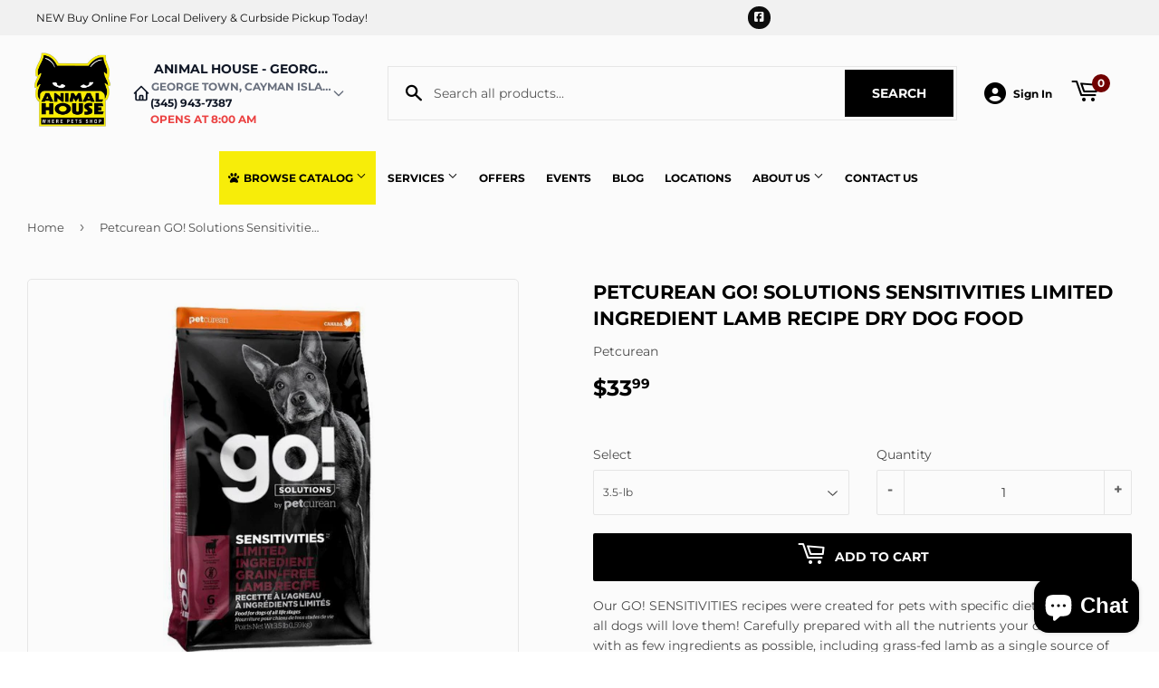

--- FILE ---
content_type: text/javascript
request_url: https://animalhouse.ky/cdn/shop/t/2/assets/vendor.js?v=20898211436179450461747900690
body_size: 23149
content:
/*!
 * handlebars.min.js
 *//*!
handlebars v1.3.0

Copyright (C) 2011 by Yehuda Katz

Permission is hereby granted, free of charge, to any person obtaining a copy
of this software and associated documentation files (the "Software"), to deal
in the Software without restriction, including without limitation the rights
to use, copy, modify, merge, publish, distribute, sublicense, and/or sell
copies of the Software, and to permit persons to whom the Software is
furnished to do so, subject to the following conditions:

The above copyright notice and this permission notice shall be included in
all copies or substantial portions of the Software.

THE SOFTWARE IS PROVIDED "AS IS", WITHOUT WARRANTY OF ANY KIND, EXPRESS OR
IMPLIED, INCLUDING BUT NOT LIMITED TO THE WARRANTIES OF MERCHANTABILITY,
FITNESS FOR A PARTICULAR PURPOSE AND NONINFRINGEMENT. IN NO EVENT SHALL THE
AUTHORS OR COPYRIGHT HOLDERS BE LIABLE FOR ANY CLAIM, DAMAGES OR OTHER
LIABILITY, WHETHER IN AN ACTION OF CONTRACT, TORT OR OTHERWISE, ARISING FROM,
OUT OF OR IN CONNECTION WITH THE SOFTWARE OR THE USE OR OTHER DEALINGS IN
THE SOFTWARE.

@license
*//*!
* jquery.flexslider.min.js
*/(function(t){var e=!0;t.flexslider=function(n,i){var r=t(n);r.vars=t.extend({},t.flexslider.defaults,i);var o,s=r.vars.namespace,a=window.navigator&&window.navigator.msPointerEnabled&&window.MSGesture,c=("ontouchstart"in window||a||window.DocumentTouch&&document instanceof DocumentTouch)&&r.vars.touch,l="click touchend MSPointerUp keyup",u="",p=r.vars.direction==="vertical",h=r.vars.reverse,d=r.vars.itemWidth>0,f=r.vars.animation==="fade",m=r.vars.asNavFor!=="",v={};t.data(n,"flexslider",r),v={init:function(){r.animating=!1,r.currentSlide=parseInt(r.vars.startAt?r.vars.startAt:0,10),isNaN(r.currentSlide)&&(r.currentSlide=0),r.animatingTo=r.currentSlide,r.atEnd=r.currentSlide===0||r.currentSlide===r.last,r.containerSelector=r.vars.selector.substr(0,r.vars.selector.search(" ")),r.slides=t(r.vars.selector,r),r.container=t(r.containerSelector,r),r.count=r.slides.length,r.syncExists=t(r.vars.sync).length>0,r.vars.animation==="slide"&&(r.vars.animation="swing"),r.prop=p?"top":"marginLeft",r.args={},r.manualPause=!1,r.stopped=!1,r.started=!1,r.startTimeout=null,r.transitions=!r.vars.video&&!f&&r.vars.useCSS&&function(){var t2=document.createElement("div"),e2=["perspectiveProperty","WebkitPerspective","MozPerspective","OPerspective","msPerspective"];for(var n2 in e2)if(t2.style[e2[n2]]!==void 0)return r.pfx=e2[n2].replace("Perspective","").toLowerCase(),r.prop="-"+r.pfx+"-transform",!0;return!1}(),r.ensureAnimationEnd="",r.vars.controlsContainer!==""&&(r.controlsContainer=t(r.vars.controlsContainer).length>0&&t(r.vars.controlsContainer)),r.vars.manualControls!==""&&(r.manualControls=t(r.vars.manualControls).length>0&&t(r.vars.manualControls)),r.vars.customDirectionNav!==""&&(r.customDirectionNav=t(r.vars.customDirectionNav).length===2&&t(r.vars.customDirectionNav)),r.vars.randomize&&(r.slides.sort(function(){return Math.round(Math.random())-.5}),r.container.empty().append(r.slides)),r.doMath(),r.setup("init"),r.vars.controlNav&&v.controlNav.setup(),r.vars.directionNav&&v.directionNav.setup(),r.vars.keyboard&&(t(r.containerSelector).length===1||r.vars.multipleKeyboard)&&t(document).bind("keyup",function(t2){var e2=t2.keyCode;if(!r.animating&&(e2===39||e2===37)){var n2=e2===39?r.getTarget("next"):e2===37&&r.getTarget("prev");r.flexAnimate(n2,r.vars.pauseOnAction)}}),r.vars.mousewheel&&r.bind("mousewheel",function(t2,e2,n2,i2){t2.preventDefault();var o2=0>e2?r.getTarget("next"):r.getTarget("prev");r.flexAnimate(o2,r.vars.pauseOnAction)}),r.vars.pausePlay&&v.pausePlay.setup(),r.vars.slideshow&&r.vars.pauseInvisible&&v.pauseInvisible.init(),r.vars.slideshow&&(r.vars.pauseOnHover&&r.hover(function(){r.manualPlay||r.manualPause||r.pause()},function(){r.manualPause||r.manualPlay||r.stopped||r.play()}),r.vars.pauseInvisible&&v.pauseInvisible.isHidden()||(r.vars.initDelay>0?r.startTimeout=setTimeout(r.play,r.vars.initDelay):r.play())),m&&v.asNav.setup(),c&&r.vars.touch&&v.touch(),(!f||f&&r.vars.smoothHeight)&&t(window).bind("resize orientationchange focus",v.resize),r.find("img").attr("draggable","false"),setTimeout(function(){r.vars.start(r)},200)},asNav:{setup:function(){r.asNav=!0,r.animatingTo=Math.floor(r.currentSlide/r.move),r.currentItem=r.currentSlide,r.slides.removeClass(s+"active-slide").eq(r.currentItem).addClass(s+"active-slide"),a?(n._slider=r,r.slides.each(function(){var e2=this;e2._gesture=new MSGesture,e2._gesture.target=e2,e2.addEventListener("MSPointerDown",function(t2){t2.preventDefault(),t2.currentTarget._gesture&&t2.currentTarget._gesture.addPointer(t2.pointerId)},!1),e2.addEventListener("MSGestureTap",function(e3){e3.preventDefault();var n2=t(this),i2=n2.index();t(r.vars.asNavFor).data("flexslider").animating||n2.hasClass("active")||(r.direction=r.currentItem<i2?"next":"prev",r.flexAnimate(i2,r.vars.pauseOnAction,!1,!0,!0))})})):r.slides.on(l,function(e2){e2.preventDefault();var n2=t(this),i2=n2.index(),o2=n2.offset().left-t(r).scrollLeft();0>=o2&&n2.hasClass(s+"active-slide")?r.flexAnimate(r.getTarget("prev"),!0):t(r.vars.asNavFor).data("flexslider").animating||n2.hasClass(s+"active-slide")||(r.direction=r.currentItem<i2?"next":"prev",r.flexAnimate(i2,r.vars.pauseOnAction,!1,!0,!0))})}},controlNav:{setup:function(){r.manualControls?v.controlNav.setupManual():v.controlNav.setupPaging()},setupPaging:function(){var e2,n2,i2=r.vars.controlNav==="thumbnails"?"control-thumbs":"control-paging",o2=1;if(r.controlNavScaffold=t('<ol class="'+s+"control-nav "+s+i2+'"></ol>'),r.pagingCount>1)for(var a2=0;a2<r.pagingCount;a2++){n2=r.slides.eq(a2),n2.attr("data-thumb-alt")===void 0&&n2.attr("data-thumb-alt","");var c2=n2.attr("data-thumb-alt")!==""?c2=' alt="'+n2.attr("data-thumb-alt")+'"':"";if(e2=r.vars.controlNav==="thumbnails"?'<img src="'+n2.attr("data-thumb")+'"'+c2+"/>":'<a href="#">'+o2+"</a>",r.vars.controlNav==="thumbnails"&&r.vars.thumbCaptions===!0){var p2=n2.attr("data-thumbcaption");p2!==""&&p2!==void 0&&(e2+='<span class="'+s+'caption">'+p2+"</span>")}r.controlNavScaffold.append("<li>"+e2+"</li>"),o2++}r.controlsContainer?t(r.controlsContainer).append(r.controlNavScaffold):r.append(r.controlNavScaffold),v.controlNav.set(),v.controlNav.active(),r.controlNavScaffold.delegate("a, img",l,function(e3){if(e3.preventDefault(),u===""||u===e3.type){var n3=t(this),i3=r.controlNav.index(n3);n3.hasClass(s+"active")||(r.direction=i3>r.currentSlide?"next":"prev",r.flexAnimate(i3,r.vars.pauseOnAction))}u===""&&(u=e3.type),v.setToClearWatchedEvent()})},setupManual:function(){r.controlNav=r.manualControls,v.controlNav.active(),r.controlNav.bind(l,function(e2){if(e2.preventDefault(),u===""||u===e2.type){var n2=t(this),i2=r.controlNav.index(n2);n2.hasClass(s+"active")||(i2>r.currentSlide?r.direction="next":r.direction="prev",r.flexAnimate(i2,r.vars.pauseOnAction))}u===""&&(u=e2.type),v.setToClearWatchedEvent()})},set:function(){var e2=r.vars.controlNav==="thumbnails"?"img":"a";r.controlNav=t("."+s+"control-nav li "+e2,r.controlsContainer?r.controlsContainer:r)},active:function(){r.controlNav.removeClass(s+"active").eq(r.animatingTo).addClass(s+"active")},update:function(e2,n2){r.pagingCount>1&&e2==="add"?r.controlNavScaffold.append(t('<li><a href="#">'+r.count+"</a></li>")):r.pagingCount===1?r.controlNavScaffold.find("li").remove():r.controlNav.eq(n2).closest("li").remove(),v.controlNav.set(),r.pagingCount>1&&r.pagingCount!==r.controlNav.length?r.update(n2,e2):v.controlNav.active()}},directionNav:{setup:function(){var e2=t('<ul class="'+s+'direction-nav"><li class="'+s+'nav-prev"><a class="'+s+'prev" href="#">'+r.vars.prevText+'</a></li><li class="'+s+'nav-next"><a class="'+s+'next" href="#">'+r.vars.nextText+"</a></li></ul>");r.customDirectionNav?r.directionNav=r.customDirectionNav:r.controlsContainer?(t(r.controlsContainer).append(e2),r.directionNav=t("."+s+"direction-nav li a",r.controlsContainer)):(r.append(e2),r.directionNav=t("."+s+"direction-nav li a",r)),v.directionNav.update(),r.directionNav.bind(l,function(e3){e3.preventDefault();var n2;u!==""&&u!==e3.type||(n2=t(this).hasClass(s+"next")?r.getTarget("next"):r.getTarget("prev"),r.flexAnimate(n2,r.vars.pauseOnAction)),u===""&&(u=e3.type),v.setToClearWatchedEvent()})},update:function(){var t2=s+"disabled";r.pagingCount===1?r.directionNav.addClass(t2).attr("tabindex","-1"):r.vars.animationLoop?r.directionNav.removeClass(t2).removeAttr("tabindex"):r.animatingTo===0?r.directionNav.removeClass(t2).filter("."+s+"prev").addClass(t2).attr("tabindex","-1"):r.animatingTo===r.last?r.directionNav.removeClass(t2).filter("."+s+"next").addClass(t2).attr("tabindex","-1"):r.directionNav.removeClass(t2).removeAttr("tabindex")}},pausePlay:{setup:function(){var e2=t('<div class="'+s+'pauseplay"><a href="#"></a></div>');r.controlsContainer?(r.controlsContainer.append(e2),r.pausePlay=t("."+s+"pauseplay a",r.controlsContainer)):(r.append(e2),r.pausePlay=t("."+s+"pauseplay a",r)),v.pausePlay.update(r.vars.slideshow?s+"pause":s+"play"),r.pausePlay.bind(l,function(e3){e3.preventDefault(),u!==""&&u!==e3.type||(t(this).hasClass(s+"pause")?(r.manualPause=!0,r.manualPlay=!1,r.pause()):(r.manualPause=!1,r.manualPlay=!0,r.play())),u===""&&(u=e3.type),v.setToClearWatchedEvent()})},update:function(t2){t2==="play"?r.pausePlay.removeClass(s+"pause").addClass(s+"play").html(r.vars.playText):r.pausePlay.removeClass(s+"play").addClass(s+"pause").html(r.vars.pauseText)}},touch:function(){function t2(t3){t3.stopPropagation(),r.animating?t3.preventDefault():(r.pause(),n._gesture.addPointer(t3.pointerId),w=0,l2=p?r.h:r.w,m2=Number(new Date),c2=d&&h&&r.animatingTo===r.last?0:d&&h?r.limit-(r.itemW+r.vars.itemMargin)*r.move*r.animatingTo:d&&r.currentSlide===r.last?r.limit:d?(r.itemW+r.vars.itemMargin)*r.move*r.currentSlide:h?(r.last-r.currentSlide+r.cloneOffset)*l2:(r.currentSlide+r.cloneOffset)*l2)}function e2(t3){t3.stopPropagation();var e3=t3.target._slider;if(e3){var i3=-t3.translationX,r2=-t3.translationY;return w+=p?r2:i3,u2=w,S=p?Math.abs(w)<Math.abs(-i3):Math.abs(w)<Math.abs(-r2),t3.detail===t3.MSGESTURE_FLAG_INERTIA?void setImmediate(function(){n._gesture.stop()}):void((!S||Number(new Date)-m2>500)&&(t3.preventDefault(),!f&&e3.transitions&&(e3.vars.animationLoop||(u2=w/(e3.currentSlide===0&&0>w||e3.currentSlide===e3.last&&w>0?Math.abs(w)/l2+2:1)),e3.setProps(c2+u2,"setTouch"))))}}function i2(t3){t3.stopPropagation();var e3=t3.target._slider;if(e3){if(e3.animatingTo===e3.currentSlide&&!S&&u2!==null){var n2=h?-u2:u2,i3=n2>0?e3.getTarget("next"):e3.getTarget("prev");e3.canAdvance(i3)&&(Number(new Date)-m2<550&&Math.abs(n2)>50||Math.abs(n2)>l2/2)?e3.flexAnimate(i3,e3.vars.pauseOnAction):f||e3.flexAnimate(e3.currentSlide,e3.vars.pauseOnAction,!0)}o2=null,s2=null,u2=null,c2=null,w=0}}var o2,s2,c2,l2,u2,m2,v2,g,y,S=!1,b=0,x=0,w=0;a?(n.style.msTouchAction="none",n._gesture=new MSGesture,n._gesture.target=n,n.addEventListener("MSPointerDown",t2,!1),n._slider=r,n.addEventListener("MSGestureChange",e2,!1),n.addEventListener("MSGestureEnd",i2,!1)):(v2=function(t3){r.animating?t3.preventDefault():(window.navigator.msPointerEnabled||t3.touches.length===1)&&(r.pause(),l2=p?r.h:r.w,m2=Number(new Date),b=t3.touches[0].pageX,x=t3.touches[0].pageY,c2=d&&h&&r.animatingTo===r.last?0:d&&h?r.limit-(r.itemW+r.vars.itemMargin)*r.move*r.animatingTo:d&&r.currentSlide===r.last?r.limit:d?(r.itemW+r.vars.itemMargin)*r.move*r.currentSlide:h?(r.last-r.currentSlide+r.cloneOffset)*l2:(r.currentSlide+r.cloneOffset)*l2,o2=p?x:b,s2=p?b:x,n.addEventListener("touchmove",g,!1),n.addEventListener("touchend",y,!1))},g=function(t3){b=t3.touches[0].pageX,x=t3.touches[0].pageY,u2=p?o2-x:o2-b,S=p?Math.abs(u2)<Math.abs(b-s2):Math.abs(u2)<Math.abs(x-s2);var e3=500;(!S||Number(new Date)-m2>e3)&&(t3.preventDefault(),!f&&r.transitions&&(r.vars.animationLoop||(u2/=r.currentSlide===0&&0>u2||r.currentSlide===r.last&&u2>0?Math.abs(u2)/l2+2:1),r.setProps(c2+u2,"setTouch")))},y=function(t3){if(n.removeEventListener("touchmove",g,!1),r.animatingTo===r.currentSlide&&!S&&u2!==null){var e3=h?-u2:u2,i3=e3>0?r.getTarget("next"):r.getTarget("prev");r.canAdvance(i3)&&(Number(new Date)-m2<550&&Math.abs(e3)>50||Math.abs(e3)>l2/2)?r.flexAnimate(i3,r.vars.pauseOnAction):f||r.flexAnimate(r.currentSlide,r.vars.pauseOnAction,!0)}n.removeEventListener("touchend",y,!1),o2=null,s2=null,u2=null,c2=null},n.addEventListener("touchstart",v2,!1))},resize:function(){!r.animating&&r.is(":visible")&&(d||r.doMath(),f?v.smoothHeight():d?(r.slides.width(r.computedW),r.update(r.pagingCount),r.setProps()):p?(r.viewport.height(r.h),r.setProps(r.h,"setTotal")):(r.vars.smoothHeight&&v.smoothHeight(),r.newSlides.width(r.computedW),r.setProps(r.computedW,"setTotal")))},smoothHeight:function(t2){if(!p||f){var e2=f?r:r.viewport;t2?e2.animate({height:r.slides.eq(r.animatingTo).innerHeight()},t2):e2.innerHeight(r.slides.eq(r.animatingTo).innerHeight())}},sync:function(e2){var n2=t(r.vars.sync).data("flexslider"),i2=r.animatingTo;switch(e2){case"animate":n2.flexAnimate(i2,r.vars.pauseOnAction,!1,!0);break;case"play":n2.playing||n2.asNav||n2.play();break;case"pause":n2.pause()}},uniqueID:function(e2){return e2.filter("[id]").add(e2.find("[id]")).each(function(){var e3=t(this);e3.attr("id",e3.attr("id")+"_clone")}),e2},pauseInvisible:{visProp:null,init:function(){var t2=v.pauseInvisible.getHiddenProp();if(t2){var e2=t2.replace(/[H|h]idden/,"")+"visibilitychange";document.addEventListener(e2,function(){v.pauseInvisible.isHidden()?r.startTimeout?clearTimeout(r.startTimeout):r.pause():r.started?r.play():r.vars.initDelay>0?setTimeout(r.play,r.vars.initDelay):r.play()})}},isHidden:function(){var t2=v.pauseInvisible.getHiddenProp();return!!t2&&document[t2]},getHiddenProp:function(){var t2=["webkit","moz","ms","o"];if("hidden"in document)return"hidden";for(var e2=0;e2<t2.length;e2++)if(t2[e2]+"Hidden"in document)return t2[e2]+"Hidden";return null}},setToClearWatchedEvent:function(){clearTimeout(o),o=setTimeout(function(){u=""},3e3)}},r.flexAnimate=function(e2,n2,i2,o2,a2){if(r.vars.animationLoop||e2===r.currentSlide||(r.direction=e2>r.currentSlide?"next":"prev"),m&&r.pagingCount===1&&(r.direction=r.currentItem<e2?"next":"prev"),!r.animating&&(r.canAdvance(e2,a2)||i2)&&r.is(":visible")){if(m&&o2){var l2=t(r.vars.asNavFor).data("flexslider");if(r.atEnd=e2===0||e2===r.count-1,l2.flexAnimate(e2,!0,!1,!0,a2),r.direction=r.currentItem<e2?"next":"prev",l2.direction=r.direction,Math.ceil((e2+1)/r.visible)-1===r.currentSlide||e2===0)return r.currentItem=e2,r.slides.removeClass(s+"active-slide").eq(e2).addClass(s+"active-slide"),!1;r.currentItem=e2,r.slides.removeClass(s+"active-slide").eq(e2).addClass(s+"active-slide"),e2=Math.floor(e2/r.visible)}if(r.animating=!0,r.animatingTo=e2,n2&&r.pause(),r.vars.before(r),r.syncExists&&!a2&&v.sync("animate"),r.vars.controlNav&&v.controlNav.active(),d||r.slides.removeClass(s+"active-slide").eq(e2).addClass(s+"active-slide"),r.atEnd=e2===0||e2===r.last,r.vars.directionNav&&v.directionNav.update(),e2===r.last&&(r.vars.end(r),r.vars.animationLoop||r.pause()),f)c?(r.slides.eq(r.currentSlide).css({opacity:0,zIndex:1}),r.slides.eq(e2).css({opacity:1,zIndex:2}),r.wrapup(S)):(r.slides.eq(r.currentSlide).css({zIndex:1}).animate({opacity:0},r.vars.animationSpeed,r.vars.easing),r.slides.eq(e2).css({zIndex:2}).animate({opacity:1},r.vars.animationSpeed,r.vars.easing,r.wrapup));else{var u2,g,y,S=p?r.slides.filter(":first").height():r.computedW;d?(u2=r.vars.itemMargin,y=(r.itemW+u2)*r.move*r.animatingTo,g=y>r.limit&&r.visible!==1?r.limit:y):g=r.currentSlide===0&&e2===r.count-1&&r.vars.animationLoop&&r.direction!=="next"?h?(r.count+r.cloneOffset)*S:0:r.currentSlide===r.last&&e2===0&&r.vars.animationLoop&&r.direction!=="prev"?h?0:(r.count+1)*S:h?(r.count-1-e2+r.cloneOffset)*S:(e2+r.cloneOffset)*S,r.setProps(g,"",r.vars.animationSpeed),r.transitions?(r.vars.animationLoop&&r.atEnd||(r.animating=!1,r.currentSlide=r.animatingTo),r.container.unbind("webkitTransitionEnd transitionend"),r.container.bind("webkitTransitionEnd transitionend",function(){clearTimeout(r.ensureAnimationEnd),r.wrapup(S)}),clearTimeout(r.ensureAnimationEnd),r.ensureAnimationEnd=setTimeout(function(){r.wrapup(S)},r.vars.animationSpeed+100)):r.container.animate(r.args,r.vars.animationSpeed,r.vars.easing,function(){r.wrapup(S)})}r.vars.smoothHeight&&v.smoothHeight(r.vars.animationSpeed)}},r.wrapup=function(t2){f||d||(r.currentSlide===0&&r.animatingTo===r.last&&r.vars.animationLoop?r.setProps(t2,"jumpEnd"):r.currentSlide===r.last&&r.animatingTo===0&&r.vars.animationLoop&&r.setProps(t2,"jumpStart")),r.animating=!1,r.currentSlide=r.animatingTo,r.vars.after(r)},r.animateSlides=function(){!r.animating&&e&&r.flexAnimate(r.getTarget("next"))},r.pause=function(){clearInterval(r.animatedSlides),r.animatedSlides=null,r.playing=!1,r.vars.pausePlay&&v.pausePlay.update("play"),r.syncExists&&v.sync("pause")},r.play=function(){r.playing&&clearInterval(r.animatedSlides),r.animatedSlides=r.animatedSlides||setInterval(r.animateSlides,r.vars.slideshowSpeed),r.started=r.playing=!0,r.vars.pausePlay&&v.pausePlay.update("pause"),r.syncExists&&v.sync("play")},r.stop=function(){r.pause(),r.stopped=!0},r.canAdvance=function(t2,e2){var n2=m?r.pagingCount-1:r.last;return!!e2||!(!m||r.currentItem!==r.count-1||t2!==0||r.direction!=="prev")||(!m||r.currentItem!==0||t2!==r.pagingCount-1||r.direction==="next")&&!(t2===r.currentSlide&&!m)&&(!!r.vars.animationLoop||(!r.atEnd||r.currentSlide!==0||t2!==n2||r.direction==="next")&&(!r.atEnd||r.currentSlide!==n2||t2!==0||r.direction!=="next"))},r.getTarget=function(t2){return r.direction=t2,t2==="next"?r.currentSlide===r.last?0:r.currentSlide+1:r.currentSlide===0?r.last:r.currentSlide-1},r.setProps=function(t2,e2,n2){var i2=function(){var n3=t2||(r.itemW+r.vars.itemMargin)*r.move*r.animatingTo,i3=function(){if(d)return e2==="setTouch"?t2:h&&r.animatingTo===r.last?0:h?r.limit-(r.itemW+r.vars.itemMargin)*r.move*r.animatingTo:r.animatingTo===r.last?r.limit:n3;switch(e2){case"setTotal":return h?(r.count-1-r.currentSlide+r.cloneOffset)*t2:(r.currentSlide+r.cloneOffset)*t2;case"setTouch":return t2;case"jumpEnd":return h?t2:r.count*t2;case"jumpStart":return h?r.count*t2:t2;default:return t2}}();return-1*i3+"px"}();r.transitions&&(i2=p?"translate3d(0,"+i2+",0)":"translate3d("+i2+",0,0)",n2=n2!==void 0?n2/1e3+"s":"0s",r.container.css("-"+r.pfx+"-transition-duration",n2),r.container.css("transition-duration",n2)),r.args[r.prop]=i2,(r.transitions||n2===void 0)&&r.container.css(r.args),r.container.css("transform",i2)},r.setup=function(e2){if(f)r.slides.css({width:"100%",float:"left",marginRight:"-100%",position:"relative"}),e2==="init"&&(c?r.slides.css({opacity:0,display:"block",webkitTransition:"opacity "+r.vars.animationSpeed/1e3+"s ease",zIndex:1}).eq(r.currentSlide).css({opacity:1,zIndex:2}):r.vars.fadeFirstSlide==0?r.slides.css({opacity:0,display:"block",zIndex:1}).eq(r.currentSlide).css({zIndex:2}).css({opacity:1}):r.slides.css({opacity:0,display:"block",zIndex:1}).eq(r.currentSlide).css({zIndex:2}).animate({opacity:1},r.vars.animationSpeed,r.vars.easing)),r.vars.smoothHeight&&v.smoothHeight();else{var n2,i2;e2==="init"&&(r.viewport=t('<div class="'+s+'viewport"></div>').css({overflow:"hidden",position:"relative"}).appendTo(r).append(r.container),r.cloneCount=0,r.cloneOffset=0,h&&(i2=t.makeArray(r.slides).reverse(),r.slides=t(i2),r.container.empty().append(r.slides))),r.vars.animationLoop&&!d&&(r.cloneCount=2,r.cloneOffset=1,e2!=="init"&&r.container.find(".clone").remove(),r.container.append(v.uniqueID(r.slides.first().clone().addClass("clone")).attr("aria-hidden","true")).prepend(v.uniqueID(r.slides.last().clone().addClass("clone")).attr("aria-hidden","true"))),r.newSlides=t(r.vars.selector,r),n2=h?r.count-1-r.currentSlide+r.cloneOffset:r.currentSlide+r.cloneOffset,p&&!d?(r.container.height(200*(r.count+r.cloneCount)+"%").css("position","absolute").width("100%"),setTimeout(function(){r.newSlides.css({display:"block"}),r.doMath(),r.viewport.height(r.h),r.setProps(n2*r.h,"init")},e2==="init"?100:0)):(r.container.width(200*(r.count+r.cloneCount)+"%"),r.setProps(n2*r.computedW,"init"),setTimeout(function(){r.doMath(),r.newSlides.css({width:r.computedW,marginRight:r.computedM,float:"left",display:"block"}),r.vars.smoothHeight&&v.smoothHeight()},e2==="init"?100:0))}d||r.slides.removeClass(s+"active-slide").eq(r.currentSlide).addClass(s+"active-slide"),r.vars.init(r)},r.doMath=function(){var t2=r.slides.first(),e2=r.vars.itemMargin,n2=r.vars.minItems,i2=r.vars.maxItems;r.w=r.viewport===void 0?r.width():r.viewport.width(),r.h=t2.height(),r.boxPadding=t2.outerWidth()-t2.width(),d?(r.itemT=r.vars.itemWidth+e2,r.itemM=e2,r.minW=n2?n2*r.itemT:r.w,r.maxW=i2?i2*r.itemT-e2:r.w,r.itemW=r.minW>r.w?(r.w-e2*(n2-1))/n2:r.maxW<r.w?(r.w-e2*(i2-1))/i2:r.vars.itemWidth>r.w?r.w:r.vars.itemWidth,r.visible=Math.floor(r.w/r.itemW),r.move=r.vars.move>0&&r.vars.move<r.visible?r.vars.move:r.visible,r.pagingCount=Math.ceil((r.count-r.visible)/r.move+1),r.last=r.pagingCount-1,r.limit=r.pagingCount===1?0:r.vars.itemWidth>r.w?r.itemW*(r.count-1)+e2*(r.count-1):(r.itemW+e2)*r.count-r.w-e2):(r.itemW=r.w,r.itemM=e2,r.pagingCount=r.count,r.last=r.count-1),r.computedW=r.itemW-r.boxPadding,r.computedM=r.itemM},r.update=function(t2,e2){r.doMath(),d||(t2<r.currentSlide?r.currentSlide+=1:t2<=r.currentSlide&&t2!==0&&(r.currentSlide-=1),r.animatingTo=r.currentSlide),r.vars.controlNav&&!r.manualControls&&(e2==="add"&&!d||r.pagingCount>r.controlNav.length?v.controlNav.update("add"):(e2==="remove"&&!d||r.pagingCount<r.controlNav.length)&&(d&&r.currentSlide>r.last&&(r.currentSlide-=1,r.animatingTo-=1),v.controlNav.update("remove",r.last))),r.vars.directionNav&&v.directionNav.update()},r.addSlide=function(e2,n2){var i2=t(e2);r.count+=1,r.last=r.count-1,p&&h?n2!==void 0?r.slides.eq(r.count-n2).after(i2):r.container.prepend(i2):n2!==void 0?r.slides.eq(n2).before(i2):r.container.append(i2),r.update(n2,"add"),r.slides=t(r.vars.selector+":not(.clone)",r),r.setup(),r.vars.added(r)},r.removeSlide=function(e2){var n2=isNaN(e2)?r.slides.index(t(e2)):e2;r.count-=1,r.last=r.count-1,isNaN(e2)?t(e2,r.slides).remove():p&&h?r.slides.eq(r.last).remove():r.slides.eq(e2).remove(),r.doMath(),r.update(n2,"remove"),r.slides=t(r.vars.selector+":not(.clone)",r),r.setup(),r.vars.removed(r)},v.init()},t(window).blur(function(t2){e=!1}).focus(function(t2){e=!0}),t.flexslider.defaults={namespace:"flex-",selector:".slides > li",animation:"fade",easing:"swing",direction:"horizontal",reverse:!1,animationLoop:!0,smoothHeight:!1,startAt:0,slideshow:!0,slideshowSpeed:7e3,animationSpeed:600,initDelay:0,randomize:!1,fadeFirstSlide:!0,thumbCaptions:!1,pauseOnAction:!0,pauseOnHover:!1,pauseInvisible:!0,useCSS:!0,touch:!0,video:!1,controlNav:!0,directionNav:!0,prevText:"Previous",nextText:"Next",keyboard:!0,multipleKeyboard:!1,mousewheel:!1,pausePlay:!1,pauseText:"Pause",playText:"Play",controlsContainer:"",manualControls:"",customDirectionNav:"",sync:"",asNavFor:"",itemWidth:0,itemMargin:0,minItems:1,maxItems:0,move:0,allowOneSlide:!0,start:function(){},before:function(){},after:function(){},end:function(){},added:function(){},removed:function(){},init:function(){}},t.fn.flexslider=function(e2){if(e2===void 0&&(e2={}),typeof e2=="object")return this.each(function(){var n2=t(this),i=e2.selector?e2.selector:".slides > li",r=n2.find(i);r.length===1&&e2.allowOneSlide===!1||r.length===0?(r.fadeIn(400),e2.start&&e2.start(n2)):n2.data("flexslider")===void 0&&new t.flexslider(this,e2)});var n=t(this).data("flexslider");switch(e2){case"play":n.play();break;case"pause":n.pause();break;case"stop":n.stop();break;case"next":n.flexAnimate(n.getTarget("next"),!0);break;case"prev":case"previous":n.flexAnimate(n.getTarget("prev"),!0);break;default:typeof e2=="number"&&n.flexAnimate(e2,!0)}}})(jQuery),function(t){var e={url:!1,callback:!1,target:!1,duration:120,on:"mouseover",touch:!0,onZoomIn:!1,onZoomOut:!1,magnify:1};t.zoom=function(e2,n,i,r){var o,s,a,c,l,u,p,h=t(e2),d=h.css("position"),f=t(n);return h.css("position",/(absolute|fixed)/.test(d)?d:"relative"),h.css("overflow","hidden"),i.style.width=i.style.height="",t(i).addClass("zoomImg").css({position:"absolute",top:0,left:0,opacity:0,width:i.width*r,height:i.height*r,border:"none",maxWidth:"none",maxHeight:"none"}).appendTo(e2),{init:function(){s=h.outerWidth(),o=h.outerHeight(),n===h[0]?(c=s,a=o):(c=f.outerWidth(),a=f.outerHeight()),l=(i.width-s)/c,u=(i.height-o)/a,p=f.offset()},move:function(t2){var e3=t2.pageX-p.left,n2=t2.pageY-p.top;n2=Math.max(Math.min(n2,a),0),e3=Math.max(Math.min(e3,c),0),i.style.left=e3*-l+"px",i.style.top=n2*-u+"px"}}},t.fn.zoom=function(n){return this.each(function(){var i,r=t.extend({},e,n||{}),o=r.target||this,s=this,a=t(s),c=t(o),l=document.createElement("img"),u=t(l),p="mousemove.zoom",h=!1,d=!1;(r.url||(i=a.find("img"),i[0]&&(r.url=i.data("src")||i.attr("src")),r.url))&&(function(){var t2=c.css("position"),e2=c.css("overflow");a.one("zoom.destroy",function(){a.off(".zoom"),c.css("position",t2),c.css("overflow",e2),u.remove(),l.onload=null})}(),l.onload=function(){function e2(e3){i2.init(),i2.move(e3),u.stop().fadeTo(t.support.opacity?r.duration:0,1,!!t.isFunction(r.onZoomIn)&&r.onZoomIn.call(l))}function n2(){u.stop().fadeTo(r.duration,0,!!t.isFunction(r.onZoomOut)&&r.onZoomOut.call(l))}var i2=t.zoom(o,s,l,r.magnify);r.on==="grab"?a.on("mousedown.zoom",function(r2){r2.which===1&&(t(document).one("mouseup.zoom",function(){n2(),t(document).off(p,i2.move)}),e2(r2),t(document).on(p,i2.move),r2.preventDefault())}):r.on==="click"?a.on("click.zoom",function(r2){return h?void 0:(h=!0,e2(r2),t(document).on(p,i2.move),t(document).one("click.zoom",function(){n2(),h=!1,t(document).off(p,i2.move)}),!1)}):r.on==="toggle"?a.on("click.zoom",function(t2){h?n2():e2(t2),h=!h}):r.on==="mouseover"&&(i2.init(),a.on("mouseover.zoom",e2).on("mouseleave.zoom",n2).on(p,i2.move)),r.touch&&a.on("touchstart.zoom",function(t2){t2.preventDefault(),d?(d=!1,n2()):(d=!0,e2(t2.originalEvent.touches[0]||t2.originalEvent.changedTouches[0]))}).on("touchmove.zoom",function(t2){t2.preventDefault(),i2.move(t2.originalEvent.touches[0]||t2.originalEvent.changedTouches[0])}),t.isFunction(r.callback)&&r.callback.call(l)},l.src=r.url)})},t.fn.zoom.defaults=e}(window.jQuery),function(){function t(t2,e2){for(var n2=-1,i2=e2.length,r2=t2.length;++n2<i2;)t2[r2+n2]=e2[n2];return t2}function e(t2,e2,n2){for(var i2=-1,r2=t2.length;++i2<r2;){var o2=t2[i2],s2=e2(o2);if(s2!=null&&(a2===ct?s2===s2:n2(s2,a2)))var a2=s2,c2=o2}return c2}function n(t2,e2,n2){var i2;return n2(t2,function(t3,n3,r2){return e2(t3,n3,r2)?(i2=t3,!1):void 0}),i2}function i(t2,e2,n2,i2,r2){return r2(t2,function(t3,r3,o2){n2=i2?(i2=!1,t3):e2(n2,t3,r3,o2)}),n2}function r(t2,e2){return C(e2,function(e3){return t2[e3]})}function o(t2){return t2&&t2.Object===Object?t2:null}function s(t2){return dt[t2]}function a(t2){var e2=!1;if(t2!=null&&typeof t2.toString!="function")try{e2=!!(t2+"")}catch{}return e2}function c(t2,e2){return t2=typeof t2=="number"||ht.test(t2)?+t2:-1,t2>-1&&t2%1==0&&(e2??9007199254740991)>t2}function l(t2){if(Q(t2)&&!Bt(t2)){if(t2 instanceof u)return t2;if(kt.call(t2,"__wrapped__")){var e2=new u(t2.__wrapped__,t2.__chain__);return e2.__actions__=I(t2.__actions__),e2}}return new u(t2)}function u(t2,e2){this.__wrapped__=t2,this.__actions__=[],this.__chain__=!!e2}function p(t2,e2,n2,i2){var r2;return(r2=t2===ct)||(r2=Ct[n2],r2=(t2===r2||t2!==t2&&r2!==r2)&&!kt.call(i2,n2)),r2?e2:t2}function h(t2){return X(t2)?Tt(t2):{}}function d(t2,e2,n2){if(typeof t2!="function")throw new TypeError("Expected a function");return setTimeout(function(){t2.apply(ct,n2)},e2)}function f(t2,e2){var n2=!0;return Lt(t2,function(t3,i2,r2){return n2=!!e2(t3,i2,r2)}),n2}function m(t2,e2){var n2=[];return Lt(t2,function(t3,i2,r2){e2(t3,i2,r2)&&n2.push(t3)}),n2}function v(e2,n2,i2,r2){r2||(r2=[]);for(var o2=-1,s2=e2.length;++o2<s2;){var a2=e2[o2];n2>0&&Q(a2)&&Z(a2)&&(i2||Bt(a2)||U(a2))?n2>1?v(a2,n2-1,i2,r2):t(r2,a2):i2||(r2[r2.length]=a2)}return r2}function g(t2,e2){return t2&&jt(t2,e2,it)}function y(t2,e2){return m(e2,function(e3){return Y(t2[e3])})}function S(t2,e2,n2,i2,r2){return t2===e2||(t2==null||e2==null||!X(t2)&&!Q(e2)?t2!==t2&&e2!==e2:b(t2,e2,S,n2,i2,r2))}function b(t2,e2,n2,i2,r2,o2){var s2=Bt(t2),c2=Bt(e2),l2="[object Array]",u2="[object Array]";s2||(l2=Et.call(t2),l2=="[object Arguments]"&&(l2="[object Object]")),c2||(u2=Et.call(e2),u2=="[object Arguments]"&&(u2="[object Object]"));var p2=l2=="[object Object]"&&!a(t2),c2=u2=="[object Object]"&&!a(e2);return!(u2=l2==u2)||s2||p2?2&r2||(l2=p2&&kt.call(t2,"__wrapped__"),c2=c2&&kt.call(e2,"__wrapped__"),!l2&&!c2)?!!u2&&(o2||(o2=[]),(l2=R(o2,function(e3){return e3[0]===t2}))&&l2[1]?l2[1]==e2:(o2.push([t2,e2]),e2=(s2?L:D)(t2,e2,n2,i2,r2,o2),o2.pop(),e2)):n2(l2?t2.value():t2,c2?e2.value():e2,i2,r2,o2):j(t2,e2,l2)}function x(t2){var e2=typeof t2;return e2=="function"?t2:t2==null?st:(e2=="object"?k:E)(t2)}function w(t2){t2=t2==null?t2:Object(t2);var e2,n2=[];for(e2 in t2)n2.push(e2);return n2}function C(t2,e2){var n2=-1,i2=Z(t2)?Array(t2.length):[];return Lt(t2,function(t3,r2,o2){i2[++n2]=e2(t3,r2,o2)}),i2}function k(t2){var e2=it(t2);return function(n2){var i2=e2.length;if(n2==null)return!i2;for(n2=Object(n2);i2--;){var r2=e2[i2];if(!(r2 in n2&&S(t2[r2],n2[r2],ct,3)))return!1}return!0}}function _(t2,e2){return t2=Object(t2),V(e2,function(e3,n2){return n2 in t2&&(e3[n2]=t2[n2]),e3},{})}function E(t2){return function(e2){return e2==null?ct:e2[t2]}}function P(t2,e2,n2){var i2=-1,r2=t2.length;for(0>e2&&(e2=-e2>r2?0:r2+e2),n2=n2>r2?r2:n2,0>n2&&(n2+=r2),r2=e2>n2?0:n2-e2>>>0,e2>>>=0,n2=Array(r2);++i2<r2;)n2[i2]=t2[i2+e2];return n2}function I(t2){return P(t2,0,t2.length)}function N(t2,e2){var n2;return Lt(t2,function(t3,i2,r2){return n2=e2(t3,i2,r2),!n2}),!!n2}function T(e2,n2){return V(n2,function(e3,n3){return n3.func.apply(n3.thisArg,t([e3],n3.args))},e2)}function O(t2,e2,n2,i2){n2||(n2={});for(var r2=-1,o2=e2.length;++r2<o2;){var s2=e2[r2],a2=i2?i2(n2[s2],t2[s2],s2,n2,t2):t2[s2],c2=n2,l2=c2[s2];kt.call(c2,s2)&&(l2===a2||l2!==l2&&a2!==a2)&&(a2!==ct||s2 in c2)||(c2[s2]=a2)}return n2}function A(t2){return q(function(e2,n2){var i2=-1,r2=n2.length,o2=r2>1?n2[r2-1]:ct,o2=typeof o2=="function"?(r2--,o2):ct;for(e2=Object(e2);++i2<r2;){var s2=n2[i2];s2&&t2(e2,s2,i2,o2)}return e2})}function M(t2){return function(){var e2=arguments,n2=h(t2.prototype),e2=t2.apply(n2,e2);return X(e2)?e2:n2}}function H(t2,e2,n2){function i2(){for(var o2=-1,s2=arguments.length,a2=-1,c2=n2.length,l2=Array(c2+s2),u2=this&&this!==xt&&this instanceof i2?r2:t2;++a2<c2;)l2[a2]=n2[a2];for(;s2--;)l2[a2++]=arguments[++o2];return u2.apply(e2,l2)}if(typeof t2!="function")throw new TypeError("Expected a function");var r2=M(t2);return i2}function L(t2,e2,n2,i2,r2,o2){var s2=-1,a2=1&r2,c2=t2.length,l2=e2.length;if(c2!=l2&&!(2&r2&&l2>c2))return!1;for(l2=!0;++s2<c2;){var u2=t2[s2],p2=e2[s2];if(ct!==void 0){l2=!1;break}if(a2){if(!N(e2,function(t3){return u2===t3||n2(u2,t3,i2,r2,o2)})){l2=!1;break}}else if(u2!==p2&&!n2(u2,p2,i2,r2,o2)){l2=!1;break}}return l2}function j(t2,e2,n2){switch(n2){case"[object Boolean]":case"[object Date]":return+t2==+e2;case"[object Error]":return t2.name==e2.name&&t2.message==e2.message;case"[object Number]":return t2!=+t2?e2!=+e2:t2==+e2;case"[object RegExp]":case"[object String]":return t2==e2+""}return!1}function D(t2,e2,n2,i2,r2,o2){var s2=2&r2,a2=it(t2),c2=a2.length,l2=it(e2).length;if(c2!=l2&&!s2)return!1;for(var u2=c2;u2--;){var p2=a2[u2];if(!(s2?p2 in e2:kt.call(e2,p2)))return!1}for(l2=!0;++u2<c2;){var p2=a2[u2],h2=t2[p2],d2=e2[p2];if(ct!==void 0||h2!==d2&&!n2(h2,d2,i2,r2,o2)){l2=!1;break}s2||(s2=p2=="constructor")}return l2&&!s2&&(n2=t2.constructor,i2=e2.constructor,n2!=i2&&"constructor"in t2&&"constructor"in e2&&!(typeof n2=="function"&&n2 instanceof n2&&typeof i2=="function"&&i2 instanceof i2)&&(l2=!1)),l2}function z(t2){var e2=t2?t2.length:ct;if(K(e2)&&(Bt(t2)||tt(t2)||U(t2))){t2=String;for(var n2=-1,i2=Array(e2);++n2<e2;)i2[n2]=t2(n2);e2=i2}else e2=null;return e2}function $(t2){var e2=t2&&t2.constructor,e2=Y(e2)&&e2.prototype||Ct;return t2===e2}function F(t2){return t2?t2[0]:ct}function R(t2,e2){return n(t2,x(e2),Lt)}function B(t2,e2){return Lt(t2,typeof e2=="function"?e2:st)}function V(t2,e2,n2){return i(t2,x(e2),n2,3>arguments.length,Lt)}function W(t2,e2){var n2;if(typeof e2!="function")throw new TypeError("Expected a function");return t2=Vt(t2),function(){return 0<--t2&&(n2=e2.apply(this,arguments)),1>=t2&&(e2=ct),n2}}function q(t2){var e2;if(typeof t2!="function")throw new TypeError("Expected a function");return e2=Ht(e2===ct?t2.length-1:Vt(e2),0),function(){for(var n2=arguments,i2=-1,r2=Ht(n2.length-e2,0),o2=Array(r2);++i2<r2;)o2[i2]=n2[e2+i2];for(r2=Array(e2+1),i2=-1;++i2<e2;)r2[i2]=n2[i2];return r2[e2]=o2,t2.apply(this,r2)}}function G(t2,e2){return t2>e2}function U(t2){return Q(t2)&&Z(t2)&&kt.call(t2,"callee")&&(!Ot.call(t2,"callee")||Et.call(t2)=="[object Arguments]")}function Z(t2){return t2!=null&&!(typeof t2=="function"&&Y(t2))&&K(Dt(t2))}function Y(t2){return t2=X(t2)?Et.call(t2):"",t2=="[object Function]"||t2=="[object GeneratorFunction]"}function K(t2){return typeof t2=="number"&&t2>-1&&t2%1==0&&9007199254740991>=t2}function X(t2){var e2=typeof t2;return!!t2&&(e2=="object"||e2=="function")}function Q(t2){return!!t2&&typeof t2=="object"}function J(t2){return typeof t2=="number"||Q(t2)&&Et.call(t2)=="[object Number]"}function tt(t2){return typeof t2=="string"||!Bt(t2)&&Q(t2)&&Et.call(t2)=="[object String]"}function et(t2,e2){return e2>t2}function nt(t2){return typeof t2=="string"?t2:t2==null?"":t2+""}function it(t2){var e2=$(t2);if(!e2&&!Z(t2))return Mt(Object(t2));var n2,i2=z(t2),r2=!!i2,i2=i2||[],o2=i2.length;for(n2 in t2)!kt.call(t2,n2)||r2&&(n2=="length"||c(n2,o2))||e2&&n2=="constructor"||i2.push(n2);return i2}function rt(t2){for(var e2=-1,n2=$(t2),i2=w(t2),r2=i2.length,o2=z(t2),s2=!!o2,o2=o2||[],a2=o2.length;++e2<r2;){var l2=i2[e2];s2&&(l2=="length"||c(l2,a2))||l2=="constructor"&&(n2||!kt.call(t2,l2))||o2.push(l2)}return o2}function ot(t2){return t2?r(t2,it(t2)):[]}function st(t2){return t2}function at(e2,n2,i2){var r2=it(n2),o2=y(n2,r2);i2!=null||X(n2)&&(o2.length||!r2.length)||(i2=n2,n2=e2,e2=this,o2=y(n2,it(n2)));var s2=!(X(i2)&&"chain"in i2)||i2.chain,a2=Y(e2);return Lt(o2,function(i3){var r3=n2[i3];e2[i3]=r3,a2&&(e2.prototype[i3]=function(){var n3=this.__chain__;if(s2||n3){var i4=e2(this.__wrapped__);return(i4.__actions__=I(this.__actions__)).push({func:r3,args:arguments,thisArg:e2}),i4.__chain__=n3,i4}return r3.apply(e2,t([this.value()],arguments))})}),e2}var ct,lt=1/0,ut=/[&<>"'`]/g,pt=RegExp(ut.source),ht=/^(?:0|[1-9]\d*)$/,dt={"&":"&amp;","<":"&lt;",">":"&gt;",'"':"&quot;","'":"&#39;","`":"&#96;"},ft={function:!0,object:!0},mt=ft[typeof exports]&&exports&&!exports.nodeType?exports:ct,vt=ft[typeof module]&&module&&!module.nodeType?module:ct,gt=vt&&vt.exports===mt?mt:ct,yt=o(ft[typeof self]&&self),St=o(ft[typeof window]&&window),bt=o(ft[typeof this]&&this),xt=o(mt&&vt&&typeof global=="object"&&global)||St!==(bt&&bt.window)&&St||yt||bt||Function("return this")(),wt=Array.prototype,Ct=Object.prototype,kt=Ct.hasOwnProperty,_t=0,Et=Ct.toString,Pt=xt._,It=xt.Reflect,Nt=It?It.f:ct,Tt=Object.create,Ot=Ct.propertyIsEnumerable,At=xt.isFinite,Mt=Object.keys,Ht=Math.max,Lt=function(t2,e2){return function(n2,i2){if(n2==null)return n2;if(!Z(n2))return t2(n2,i2);for(var r2=n2.length,o2=e2?r2:-1,s2=Object(n2);(e2?o2--:++o2<r2)&&i2(s2[o2],o2,s2)!==!1;);return n2}}(g),jt=function(t2){return function(e2,n2,i2){var r2=-1,o2=Object(e2);i2=i2(e2);for(var s2=i2.length;s2--;){var a2=i2[t2?s2:++r2];if(n2(o2[a2],a2,o2)===!1)break}return e2}}();Nt&&!Ot.call({valueOf:1},"valueOf")&&(w=function(t2){t2=Nt(t2);for(var e2,n2=[];!(e2=t2.next()).done;)n2.push(e2.value);return n2});var Dt=E("length"),zt=q(function(e2,n2){return Bt(e2)||(e2=e2==null?[]:[Object(e2)]),v(n2,1),t(I(e2),ot)}),$t=q(function(t2,e2,n2){return H(t2,e2,n2)}),Ft=q(function(t2,e2){return d(t2,1,e2)}),Rt=q(function(t2,e2,n2){return d(t2,Wt(e2)||0,n2)}),Bt=Array.isArray,Vt=Number,Wt=Number,qt=A(function(t2,e2){O(e2,it(e2),t2)}),Gt=A(function(t2,e2){O(e2,rt(e2),t2)}),Ut=A(function(t2,e2,n2,i2){O(e2,rt(e2),t2,i2)}),Zt=q(function(t2){return t2.push(ct,p),Ut.apply(ct,t2)}),Yt=q(function(t2,e2){return t2==null?{}:_(t2,v(e2,1))}),Kt=x;u.prototype=h(l.prototype),u.prototype.constructor=u,l.assignIn=Gt,l.before=W,l.bind=$t,l.chain=function(t2){return t2=l(t2),t2.__chain__=!0,t2},l.compact=function(t2){return m(t2,Boolean)},l.concat=zt,l.create=function(t2,e2){var n2=h(t2);return e2?qt(n2,e2):n2},l.defaults=Zt,l.defer=Ft,l.delay=Rt,l.filter=function(t2,e2){return m(t2,x(e2))},l.flatten=function(t2){return t2&&t2.length?v(t2,1):[]},l.flattenDeep=function(t2){return t2&&t2.length?v(t2,lt):[]},l.iteratee=Kt,l.keys=it,l.map=function(t2,e2){return C(t2,x(e2))},l.matches=function(t2){return k(qt({},t2))},l.mixin=at,l.negate=function(t2){if(typeof t2!="function")throw new TypeError("Expected a function");return function(){return!t2.apply(this,arguments)}},l.once=function(t2){return W(2,t2)},l.pick=Yt,l.slice=function(t2,e2,n2){var i2=t2?t2.length:0;return n2=n2===ct?i2:+n2,i2?P(t2,e2==null?0:+e2,n2):[]},l.sortBy=function(t2,e2){var n2=0;return e2=x(e2),C(C(t2,function(t3,i2,r2){return{c:t3,b:n2++,a:e2(t3,i2,r2)}}).sort(function(t3,e3){var n3;t:{n3=t3.a;var i2=e3.a;if(n3!==i2){var r2=n3===null,o2=n3===ct,s2=n3===n3,a2=i2===null,c2=i2===ct,l2=i2===i2;if(n3>i2&&!a2||!s2||r2&&!c2&&l2||o2&&l2){n3=1;break t}if(i2>n3&&!r2||!l2||a2&&!o2&&s2||c2&&s2){n3=-1;break t}}n3=0}return n3||t3.b-e3.b}),E("c"))},l.tap=function(t2,e2){return e2(t2),t2},l.thru=function(t2,e2){return e2(t2)},l.toArray=function(t2){return Z(t2)?t2.length?I(t2):[]:ot(t2)},l.values=ot,l.extend=Gt,at(l,l),l.clone=function(t2){return X(t2)?Bt(t2)?I(t2):O(t2,it(t2)):t2},l.escape=function(t2){return(t2=nt(t2))&&pt.test(t2)?t2.replace(ut,s):t2},l.every=function(t2,e2,n2){return e2=n2?ct:e2,f(t2,x(e2))},l.find=R,l.forEach=B,l.has=function(t2,e2){return t2!=null&&kt.call(t2,e2)},l.head=F,l.identity=st,l.indexOf=function(t2,e2,n2){var i2=t2?t2.length:0;n2=typeof n2=="number"?0>n2?Ht(i2+n2,0):n2:0,n2=(n2||0)-1;for(var r2=e2===e2;++n2<i2;){var o2=t2[n2];if(r2?o2===e2:o2!==o2)return n2}return-1},l.isArguments=U,l.isArray=Bt,l.isBoolean=function(t2){return t2===!0||t2===!1||Q(t2)&&Et.call(t2)=="[object Boolean]"},l.isDate=function(t2){return Q(t2)&&Et.call(t2)=="[object Date]"},l.isEmpty=function(t2){if(Z(t2)&&(Bt(t2)||tt(t2)||Y(t2.splice)||U(t2)))return!t2.length;for(var e2 in t2)if(kt.call(t2,e2))return!1;return!0},l.isEqual=function(t2,e2){return S(t2,e2)},l.isFinite=function(t2){return typeof t2=="number"&&At(t2)},l.isFunction=Y,l.isNaN=function(t2){return J(t2)&&t2!=+t2},l.isNull=function(t2){return t2===null},l.isNumber=J,l.isObject=X,l.isRegExp=function(t2){return X(t2)&&Et.call(t2)=="[object RegExp]"},l.isString=tt,l.isUndefined=function(t2){return t2===ct},l.last=function(t2){var e2=t2?t2.length:0;return e2?t2[e2-1]:ct},l.max=function(t2){return t2&&t2.length?e(t2,st,G):ct},l.min=function(t2){return t2&&t2.length?e(t2,st,et):ct},l.noConflict=function(){return xt._===this&&(xt._=Pt),this},l.noop=function(){},l.reduce=V,l.result=function(t2,e2,n2){return e2=t2==null?ct:t2[e2],e2===ct&&(e2=n2),Y(e2)?e2.call(t2):e2},l.size=function(t2){return t2==null?0:(t2=Z(t2)?t2:it(t2),t2.length)},l.some=function(t2,e2,n2){return e2=n2?ct:e2,N(t2,x(e2))},l.uniqueId=function(t2){var e2=++_t;return nt(t2)+e2},l.each=B,l.first=F,at(l,function(){var t2={};return g(l,function(e2,n2){kt.call(l.prototype,n2)||(t2[n2]=e2)}),t2}(),{chain:!1}),l.VERSION="4.5.1",Lt("pop join replace reverse split push shift sort splice unshift".split(" "),function(t2){var e2=(/^(?:replace|split)$/.test(t2)?String.prototype:wt)[t2],n2=/^(?:push|sort|unshift)$/.test(t2)?"tap":"thru",i2=/^(?:pop|join|replace|shift)$/.test(t2);l.prototype[t2]=function(){var t3=arguments;return i2&&!this.__chain__?e2.apply(this.value(),t3):this[n2](function(n3){return e2.apply(n3,t3)})}}),l.prototype.toJSON=l.prototype.valueOf=l.prototype.value=function(){return T(this.__wrapped__,this.__actions__)},(St||yt||{})._=l,typeof define=="function"&&typeof define.amd=="object"&&define.amd?define(function(){return l}):mt&&vt?(gt&&((vt.exports=l)._=l),mt._=l):xt._=l}.call(this),function(t){typeof define=="function"&&define.amd?define(["jquery"],t):t(typeof exports=="object"?require("jquery"):window.jQuery||window.Zepto)}(function(t){var e,n,i,r,o,s,a="Close",c="BeforeClose",l="AfterClose",u="BeforeAppend",p="MarkupParse",h="Open",d="Change",f="mfp",m="."+f,v="mfp-ready",g="mfp-removing",y="mfp-prevent-close",S=function(){},b=!!window.jQuery,x=t(window),w=function(t2,n2){e.ev.on(f+t2+m,n2)},C=function(e2,n2,i2,r2){var o2=document.createElement("div");return o2.className="mfp-"+e2,i2&&(o2.innerHTML=i2),r2?n2&&n2.appendChild(o2):(o2=t(o2),n2&&o2.appendTo(n2)),o2},k=function(n2,i2){e.ev.triggerHandler(f+n2,i2),e.st.callbacks&&(n2=n2.charAt(0).toLowerCase()+n2.slice(1),e.st.callbacks[n2]&&e.st.callbacks[n2].apply(e,t.isArray(i2)?i2:[i2]))},_=function(n2){return n2===s&&e.currTemplate.closeBtn||(e.currTemplate.closeBtn=t(e.st.closeMarkup.replace("%title%",e.st.tClose)),s=n2),e.currTemplate.closeBtn},E=function(){t.magnificPopup.instance||(e=new S,e.init(),t.magnificPopup.instance=e)},P=function(){var t2=document.createElement("p").style,e2=["ms","O","Moz","Webkit"];if(t2.transition!==void 0)return!0;for(;e2.length;)if(e2.pop()+"Transition"in t2)return!0;return!1};S.prototype={constructor:S,init:function(){var n2=navigator.appVersion;e.isIE7=n2.indexOf("MSIE 7.")!==-1,e.isIE8=n2.indexOf("MSIE 8.")!==-1,e.isLowIE=e.isIE7||e.isIE8,e.isAndroid=/android/gi.test(n2),e.isIOS=/iphone|ipad|ipod/gi.test(n2),e.supportsTransition=P(),e.probablyMobile=e.isAndroid||e.isIOS||/(Opera Mini)|Kindle|webOS|BlackBerry|(Opera Mobi)|(Windows Phone)|IEMobile/i.test(navigator.userAgent),i=t(document),e.popupsCache={}},open:function(n2){var r2;if(n2.isObj===!1){e.items=n2.items.toArray(),e.index=0;var s2,a2=n2.items;for(r2=0;r2<a2.length;r2++)if(s2=a2[r2],s2.parsed&&(s2=s2.el[0]),s2===n2.el[0]){e.index=r2;break}}else e.items=t.isArray(n2.items)?n2.items:[n2.items],e.index=n2.index||0;if(e.isOpen)return void e.updateItemHTML();e.types=[],o="",e.ev=n2.mainEl&&n2.mainEl.length?n2.mainEl.eq(0):i,n2.key?(e.popupsCache[n2.key]||(e.popupsCache[n2.key]={}),e.currTemplate=e.popupsCache[n2.key]):e.currTemplate={},e.st=t.extend(!0,{},t.magnificPopup.defaults,n2),e.fixedContentPos=e.st.fixedContentPos==="auto"?!e.probablyMobile:e.st.fixedContentPos,e.st.modal&&(e.st.closeOnContentClick=!1,e.st.closeOnBgClick=!1,e.st.showCloseBtn=!1,e.st.enableEscapeKey=!1),e.bgOverlay||(e.bgOverlay=C("bg").on("click"+m,function(){e.close()}),e.wrap=C("wrap").attr("tabindex",-1).on("click"+m,function(t2){e._checkIfClose(t2.target)&&e.close()}),e.container=C("container",e.wrap)),e.contentContainer=C("content"),e.st.preloader&&(e.preloader=C("preloader",e.container,e.st.tLoading));var c2=t.magnificPopup.modules;for(r2=0;r2<c2.length;r2++){var l2=c2[r2];l2=l2.charAt(0).toUpperCase()+l2.slice(1),e["init"+l2].call(e)}k("BeforeOpen"),e.st.showCloseBtn&&(e.st.closeBtnInside?(w(p,function(t2,e2,n3,i2){n3.close_replaceWith=_(i2.type)}),o+=" mfp-close-btn-in"):e.wrap.append(_())),e.st.alignTop&&(o+=" mfp-align-top"),e.wrap.css(e.fixedContentPos?{overflow:e.st.overflowY,overflowX:"hidden",overflowY:e.st.overflowY}:{top:x.scrollTop(),position:"absolute"}),(e.st.fixedBgPos===!1||e.st.fixedBgPos==="auto"&&!e.fixedContentPos)&&e.bgOverlay.css({height:i.height(),position:"absolute"}),e.st.enableEscapeKey&&i.on("keyup"+m,function(t2){t2.keyCode===27&&e.close()}),x.on("resize"+m,function(){e.updateSize()}),e.st.closeOnContentClick||(o+=" mfp-auto-cursor"),o&&e.wrap.addClass(o);var u2=e.wH=x.height(),d2={};if(e.fixedContentPos&&e._hasScrollBar(u2)){var f2=e._getScrollbarSize();f2&&(d2.marginRight=f2)}e.fixedContentPos&&(e.isIE7?t("body, html").css("overflow","hidden"):d2.overflow="hidden");var g2=e.st.mainClass;return e.isIE7&&(g2+=" mfp-ie7"),g2&&e._addClassToMFP(g2),e.updateItemHTML(),k("BuildControls"),t("html").css(d2),e.bgOverlay.add(e.wrap).prependTo(e.st.prependTo||t(document.body)),e._lastFocusedEl=document.activeElement,setTimeout(function(){e.content?(e._addClassToMFP(v),e._setFocus()):e.bgOverlay.addClass(v),i.on("focusin"+m,e._onFocusIn)},16),e.isOpen=!0,e.updateSize(u2),k(h),n2},close:function(){e.isOpen&&(k(c),e.isOpen=!1,e.st.removalDelay&&!e.isLowIE&&e.supportsTransition?(e._addClassToMFP(g),setTimeout(function(){e._close()},e.st.removalDelay)):e._close())},_close:function(){k(a);var n2=g+" "+v+" ";if(e.bgOverlay.detach(),e.wrap.detach(),e.container.empty(),e.st.mainClass&&(n2+=e.st.mainClass+" "),e._removeClassFromMFP(n2),e.fixedContentPos){var r2={marginRight:""};e.isIE7?t("body, html").css("overflow",""):r2.overflow="",t("html").css(r2)}i.off("keyup"+m+" focusin"+m),e.ev.off(m),e.wrap.attr("class","mfp-wrap").removeAttr("style"),e.bgOverlay.attr("class","mfp-bg"),e.container.attr("class","mfp-container"),!e.st.showCloseBtn||e.st.closeBtnInside&&e.currTemplate[e.currItem.type]!==!0||e.currTemplate.closeBtn&&e.currTemplate.closeBtn.detach(),e._lastFocusedEl&&t(e._lastFocusedEl).focus(),e.currItem=null,e.content=null,e.currTemplate=null,e.prevHeight=0,k(l)},updateSize:function(t2){if(e.isIOS){var n2=document.documentElement.clientWidth/window.innerWidth,i2=window.innerHeight*n2;e.wrap.css("height",i2),e.wH=i2}else e.wH=t2||x.height();e.fixedContentPos||e.wrap.css("height",e.wH),k("Resize")},updateItemHTML:function(){var n2=e.items[e.index];e.contentContainer.detach(),e.content&&e.content.detach(),n2.parsed||(n2=e.parseEl(e.index));var i2=n2.type;if(k("BeforeChange",[e.currItem?e.currItem.type:"",i2]),e.currItem=n2,!e.currTemplate[i2]){var o2=!!e.st[i2]&&e.st[i2].markup;k("FirstMarkupParse",o2),e.currTemplate[i2]=!o2||t(o2)}r&&r!==n2.type&&e.container.removeClass("mfp-"+r+"-holder");var s2=e["get"+i2.charAt(0).toUpperCase()+i2.slice(1)](n2,e.currTemplate[i2]);e.appendContent(s2,i2),n2.preloaded=!0,k(d,n2),r=n2.type,e.container.prepend(e.contentContainer),k("AfterChange")},appendContent:function(t2,n2){e.content=t2,t2?e.st.showCloseBtn&&e.st.closeBtnInside&&e.currTemplate[n2]===!0?e.content.find(".mfp-close").length||e.content.append(_()):e.content=t2:e.content="",k(u),e.container.addClass("mfp-"+n2+"-holder"),e.contentContainer.append(e.content)},parseEl:function(n2){var i2,r2=e.items[n2];if(r2.tagName?r2={el:t(r2)}:(i2=r2.type,r2={data:r2,src:r2.src}),r2.el){for(var o2=e.types,s2=0;s2<o2.length;s2++)if(r2.el.hasClass("mfp-"+o2[s2])){i2=o2[s2];break}r2.src=r2.el.attr("data-mfp-src"),r2.src||(r2.src=r2.el.attr("href"))}return r2.type=i2||e.st.type||"inline",r2.index=n2,r2.parsed=!0,e.items[n2]=r2,k("ElementParse",r2),e.items[n2]},addGroup:function(t2,n2){var i2=function(i3){i3.mfpEl=this,e._openClick(i3,t2,n2)};n2||(n2={});var r2="click.magnificPopup";n2.mainEl=t2,n2.items?(n2.isObj=!0,t2.off(r2).on(r2,i2)):(n2.isObj=!1,n2.delegate?t2.off(r2).on(r2,n2.delegate,i2):(n2.items=t2,t2.off(r2).on(r2,i2)))},_openClick:function(n2,i2,r2){var o2=r2.midClick!==void 0?r2.midClick:t.magnificPopup.defaults.midClick;if(o2||n2.which!==2&&!n2.ctrlKey&&!n2.metaKey){var s2=r2.disableOn!==void 0?r2.disableOn:t.magnificPopup.defaults.disableOn;if(s2){if(t.isFunction(s2)){if(!s2.call(e))return!0}else if(x.width()<s2)return!0}n2.type&&(n2.preventDefault(),e.isOpen&&n2.stopPropagation()),r2.el=t(n2.mfpEl),r2.delegate&&(r2.items=i2.find(r2.delegate)),e.open(r2)}},updateStatus:function(t2,i2){if(e.preloader){n!==t2&&e.container.removeClass("mfp-s-"+n),i2||t2!=="loading"||(i2=e.st.tLoading);var r2={status:t2,text:i2};k("UpdateStatus",r2),t2=r2.status,i2=r2.text,e.preloader.html(i2),e.preloader.find("a").on("click",function(t3){t3.stopImmediatePropagation()}),e.container.addClass("mfp-s-"+t2),n=t2}},_checkIfClose:function(n2){if(!t(n2).hasClass(y)){var i2=e.st.closeOnContentClick,r2=e.st.closeOnBgClick;if(i2&&r2||!e.content||t(n2).hasClass("mfp-close")||e.preloader&&n2===e.preloader[0])return!0;if(n2===e.content[0]||t.contains(e.content[0],n2)){if(i2)return!0}else if(r2&&t.contains(document,n2))return!0;return!1}},_addClassToMFP:function(t2){e.bgOverlay.addClass(t2),e.wrap.addClass(t2)},_removeClassFromMFP:function(t2){this.bgOverlay.removeClass(t2),e.wrap.removeClass(t2)},_hasScrollBar:function(t2){return(e.isIE7?i.height():document.body.scrollHeight)>(t2||x.height())},_setFocus:function(){(e.st.focus?e.content.find(e.st.focus).eq(0):e.wrap).focus()},_onFocusIn:function(n2){return n2.target===e.wrap[0]||t.contains(e.wrap[0],n2.target)?void 0:(e._setFocus(),!1)},_parseMarkup:function(e2,n2,i2){var r2;i2.data&&(n2=t.extend(i2.data,n2)),k(p,[e2,n2,i2]),t.each(n2,function(t2,n3){if(n3===void 0||n3===!1)return!0;if(r2=t2.split("_"),r2.length>1){var i3=e2.find(m+"-"+r2[0]);if(i3.length>0){var o2=r2[1];o2==="replaceWith"?i3[0]!==n3[0]&&i3.replaceWith(n3):o2==="img"?i3.is("img")?i3.attr("src",n3):i3.replaceWith('<img src="'+n3+'" class="'+i3.attr("class")+'" />'):i3.attr(r2[1],n3)}}else e2.find(m+"-"+t2).html(n3)})},_getScrollbarSize:function(){if(e.scrollbarSize===void 0){var t2=document.createElement("div");t2.style.cssText="width: 99px; height: 99px; overflow: scroll; position: absolute; top: -9999px;",document.body.appendChild(t2),e.scrollbarSize=t2.offsetWidth-t2.clientWidth,document.body.removeChild(t2)}return e.scrollbarSize}},t.magnificPopup={instance:null,proto:S.prototype,modules:[],open:function(e2,n2){return E(),e2=e2?t.extend(!0,{},e2):{},e2.isObj=!0,e2.index=n2||0,this.instance.open(e2)},close:function(){return t.magnificPopup.instance&&t.magnificPopup.instance.close()},registerModule:function(e2,n2){n2.options&&(t.magnificPopup.defaults[e2]=n2.options),t.extend(this.proto,n2.proto),this.modules.push(e2)},defaults:{disableOn:0,key:null,midClick:!1,mainClass:"",preloader:!0,focus:"",closeOnContentClick:!1,closeOnBgClick:!0,closeBtnInside:!0,showCloseBtn:!0,enableEscapeKey:!0,modal:!1,alignTop:!1,removalDelay:0,prependTo:null,fixedContentPos:"auto",fixedBgPos:"auto",overflowY:"auto",closeMarkup:'<button title="%title%" type="button" class="mfp-close">&times;</button>',tClose:"Close (Esc)",tLoading:"Loading..."}},t.fn.magnificPopup=function(n2){E();var i2=t(this);if(typeof n2=="string")if(n2==="open"){var r2,o2=b?i2.data("magnificPopup"):i2[0].magnificPopup,s2=parseInt(arguments[1],10)||0;o2.items?r2=o2.items[s2]:(r2=i2,o2.delegate&&(r2=r2.find(o2.delegate)),r2=r2.eq(s2)),e._openClick({mfpEl:r2},i2,o2)}else e.isOpen&&e[n2].apply(e,Array.prototype.slice.call(arguments,1));else n2=t.extend(!0,{},n2),b?i2.data("magnificPopup",n2):i2[0].magnificPopup=n2,e.addGroup(i2,n2);return i2};var I,N,T,O="inline",A=function(){T&&(N.after(T.addClass(I)).detach(),T=null)};t.magnificPopup.registerModule(O,{options:{hiddenClass:"hide",markup:"",tNotFound:"Content not found"},proto:{initInline:function(){e.types.push(O),w(a+"."+O,function(){A()})},getInline:function(n2,i2){if(A(),n2.src){var r2=e.st.inline,o2=t(n2.src);if(o2.length){var s2=o2[0].parentNode;s2&&s2.tagName&&(N||(I=r2.hiddenClass,N=C(I),I="mfp-"+I),T=o2.after(N).detach().removeClass(I)),e.updateStatus("ready")}else e.updateStatus("error",r2.tNotFound),o2=t("<div>");return n2.inlineElement=o2,o2}return e.updateStatus("ready"),e._parseMarkup(i2,{},n2),i2}}});var M,H="ajax",L=function(){M&&t(document.body).removeClass(M)},j=function(){L(),e.req&&e.req.abort()};t.magnificPopup.registerModule(H,{options:{settings:null,cursor:"mfp-ajax-cur",tError:'<a href="%url%">The content</a> could not be loaded.'},proto:{initAjax:function(){e.types.push(H),M=e.st.ajax.cursor,w(a+"."+H,j),w("BeforeChange."+H,j)},getAjax:function(n2){M&&t(document.body).addClass(M),e.updateStatus("loading");var i2=t.extend({url:n2.src,success:function(i3,r2,o2){var s2={data:i3,xhr:o2};k("ParseAjax",s2),e.appendContent(t(s2.data),H),n2.finished=!0,L(),e._setFocus(),setTimeout(function(){e.wrap.addClass(v)},16),e.updateStatus("ready"),k("AjaxContentAdded")},error:function(){L(),n2.finished=n2.loadError=!0,e.updateStatus("error",e.st.ajax.tError.replace("%url%",n2.src))}},e.st.ajax.settings);return e.req=t.ajax(i2),""}}});var D,z=function(n2){if(n2.data&&n2.data.title!==void 0)return n2.data.title;var i2=e.st.image.titleSrc;if(i2){if(t.isFunction(i2))return i2.call(e,n2);if(n2.el)return n2.el.attr(i2)||""}return""};t.magnificPopup.registerModule("image",{options:{markup:'<div class="mfp-figure"><div class="mfp-close"></div><figure><div class="mfp-img"></div><figcaption><div class="mfp-bottom-bar"><div class="mfp-title"></div><div class="mfp-counter"></div></div></figcaption></figure></div>',cursor:"mfp-zoom-out-cur",titleSrc:"title",verticalFit:!0,tError:'<a href="%url%">The image</a> could not be loaded.'},proto:{initImage:function(){var n2=e.st.image,i2=".image";e.types.push("image"),w(h+i2,function(){e.currItem.type==="image"&&n2.cursor&&t(document.body).addClass(n2.cursor)}),w(a+i2,function(){n2.cursor&&t(document.body).removeClass(n2.cursor),x.off("resize"+m)}),w("Resize"+i2,e.resizeImage),e.isLowIE&&w("AfterChange",e.resizeImage)},resizeImage:function(){var t2=e.currItem;if(t2&&t2.img&&e.st.image.verticalFit){var n2=0;e.isLowIE&&(n2=parseInt(t2.img.css("padding-top"),10)+parseInt(t2.img.css("padding-bottom"),10)),t2.img.css("max-height",e.wH-n2)}},_onImageHasSize:function(t2){t2.img&&(t2.hasSize=!0,D&&clearInterval(D),t2.isCheckingImgSize=!1,k("ImageHasSize",t2),t2.imgHidden&&(e.content&&e.content.removeClass("mfp-loading"),t2.imgHidden=!1))},findImageSize:function(t2){var n2=0,i2=t2.img[0],r2=function(o2){D&&clearInterval(D),D=setInterval(function(){return i2.naturalWidth>0?void e._onImageHasSize(t2):(n2>200&&clearInterval(D),n2++,void(n2===3?r2(10):n2===40?r2(50):n2===100&&r2(500)))},o2)};r2(1)},getImage:function(n2,i2){var r2=0,o2=function(){n2&&(n2.img[0].complete?(n2.img.off(".mfploader"),n2===e.currItem&&(e._onImageHasSize(n2),e.updateStatus("ready")),n2.hasSize=!0,n2.loaded=!0,k("ImageLoadComplete")):(r2++,200>r2?setTimeout(o2,100):s2()))},s2=function(){n2&&(n2.img.off(".mfploader"),n2===e.currItem&&(e._onImageHasSize(n2),e.updateStatus("error",a2.tError.replace("%url%",n2.src))),n2.hasSize=!0,n2.loaded=!0,n2.loadError=!0)},a2=e.st.image,c2=i2.find(".mfp-img");if(c2.length){var l2=document.createElement("img");l2.className="mfp-img",n2.el&&n2.el.find("img").length&&(l2.alt=n2.el.find("img").attr("alt")),n2.img=t(l2).on("load.mfploader",o2).on("error.mfploader",s2),l2.src=n2.src,c2.is("img")&&(n2.img=n2.img.clone()),l2=n2.img[0],l2.naturalWidth>0?n2.hasSize=!0:l2.width||(n2.hasSize=!1)}return e._parseMarkup(i2,{title:z(n2),img_replaceWith:n2.img},n2),e.resizeImage(),n2.hasSize?(D&&clearInterval(D),n2.loadError?(i2.addClass("mfp-loading"),e.updateStatus("error",a2.tError.replace("%url%",n2.src))):(i2.removeClass("mfp-loading"),e.updateStatus("ready")),i2):(e.updateStatus("loading"),n2.loading=!0,n2.hasSize||(n2.imgHidden=!0,i2.addClass("mfp-loading"),e.findImageSize(n2)),i2)}}});var $,F=function(){return $===void 0&&($=document.createElement("p").style.MozTransform!==void 0),$};t.magnificPopup.registerModule("zoom",{options:{enabled:!1,easing:"ease-in-out",duration:300,opener:function(t2){return t2.is("img")?t2:t2.find("img")}},proto:{initZoom:function(){var t2,n2=e.st.zoom,i2=".zoom";if(n2.enabled&&e.supportsTransition){var r2,o2,s2=n2.duration,l2=function(t3){var e2=t3.clone().removeAttr("style").removeAttr("class").addClass("mfp-animated-image"),i3="all "+n2.duration/1e3+"s "+n2.easing,r3={position:"fixed",zIndex:9999,left:0,top:0,"-webkit-backface-visibility":"hidden"},o3="transition";return r3["-webkit-"+o3]=r3["-moz-"+o3]=r3["-o-"+o3]=r3[o3]=i3,e2.css(r3),e2},u2=function(){e.content.css("visibility","visible")};w("BuildControls"+i2,function(){if(e._allowZoom()){if(clearTimeout(r2),e.content.css("visibility","hidden"),t2=e._getItemToZoom(),!t2)return void u2();o2=l2(t2),o2.css(e._getOffset()),e.wrap.append(o2),r2=setTimeout(function(){o2.css(e._getOffset(!0)),r2=setTimeout(function(){u2(),setTimeout(function(){o2.remove(),t2=o2=null,k("ZoomAnimationEnded")},16)},s2)},16)}}),w(c+i2,function(){if(e._allowZoom()){if(clearTimeout(r2),e.st.removalDelay=s2,!t2){if(t2=e._getItemToZoom(),!t2)return;o2=l2(t2)}o2.css(e._getOffset(!0)),e.wrap.append(o2),e.content.css("visibility","hidden"),setTimeout(function(){o2.css(e._getOffset())},16)}}),w(a+i2,function(){e._allowZoom()&&(u2(),o2&&o2.remove(),t2=null)})}},_allowZoom:function(){return e.currItem.type==="image"},_getItemToZoom:function(){return!!e.currItem.hasSize&&e.currItem.img},_getOffset:function(n2){var i2;i2=n2?e.currItem.img:e.st.zoom.opener(e.currItem.el||e.currItem);var r2=i2.offset(),o2=parseInt(i2.css("padding-top"),10),s2=parseInt(i2.css("padding-bottom"),10);r2.top-=t(window).scrollTop()-o2;var a2={width:i2.width(),height:(b?i2.innerHeight():i2[0].offsetHeight)-s2-o2};return F()?a2["-moz-transform"]=a2.transform="translate("+r2.left+"px,"+r2.top+"px)":(a2.left=r2.left,a2.top=r2.top),a2}}});var R="iframe",B="//about:blank",V=function(t2){if(e.currTemplate[R]){var n2=e.currTemplate[R].find("iframe");n2.length&&(t2||(n2[0].src=B),e.isIE8&&n2.css("display",t2?"block":"none"))}};t.magnificPopup.registerModule(R,{options:{markup:'<div class="mfp-iframe-scaler"><div class="mfp-close"></div><iframe class="mfp-iframe" src="//about:blank" frameborder="0" allowfullscreen></iframe></div>',srcAction:"iframe_src",patterns:{youtube:{index:"youtube.com",id:"v=",src:"//www.youtube.com/embed/%id%?autoplay=1"},vimeo:{index:"vimeo.com/",id:"/",src:"//player.vimeo.com/video/%id%?autoplay=1"},gmaps:{index:"//maps.google.",src:"%id%&output=embed"}}},proto:{initIframe:function(){e.types.push(R),w("BeforeChange",function(t2,e2,n2){e2!==n2&&(e2===R?V():n2===R&&V(!0))}),w(a+"."+R,function(){V()})},getIframe:function(n2,i2){var r2=n2.src,o2=e.st.iframe;t.each(o2.patterns,function(){return r2.indexOf(this.index)>-1?(this.id&&(r2=typeof this.id=="string"?r2.substr(r2.lastIndexOf(this.id)+this.id.length,r2.length):this.id.call(this,r2)),r2=this.src.replace("%id%",r2),!1):void 0});var s2={};return o2.srcAction&&(s2[o2.srcAction]=r2),e._parseMarkup(i2,s2,n2),e.updateStatus("ready"),i2}}});var W=function(t2){var n2=e.items.length;return t2>n2-1?t2-n2:0>t2?n2+t2:t2},q=function(t2,e2,n2){return t2.replace(/%curr%/gi,e2+1).replace(/%total%/gi,n2)};t.magnificPopup.registerModule("gallery",{options:{enabled:!1,arrowMarkup:'<button title="%title%" type="button" class="mfp-arrow mfp-arrow-%dir%"></button>',preload:[0,2],navigateByImgClick:!0,arrows:!0,tPrev:"Previous (Left arrow key)",tNext:"Next (Right arrow key)",tCounter:"%curr% of %total%"},proto:{initGallery:function(){var n2=e.st.gallery,r2=".mfp-gallery",s2=!!t.fn.mfpFastClick;return e.direction=!0,!(!n2||!n2.enabled)&&(o+=" mfp-gallery",w(h+r2,function(){n2.navigateByImgClick&&e.wrap.on("click"+r2,".mfp-img",function(){return e.items.length>1?(e.next(),!1):void 0}),i.on("keydown"+r2,function(t2){t2.keyCode===37?e.prev():t2.keyCode===39&&e.next()})}),w("UpdateStatus"+r2,function(t2,n3){n3.text&&(n3.text=q(n3.text,e.currItem.index,e.items.length))}),w(p+r2,function(t2,i2,r3,o2){var s3=e.items.length;r3.counter=s3>1?q(n2.tCounter,o2.index,s3):""}),w("BuildControls"+r2,function(){if(e.items.length>1&&n2.arrows&&!e.arrowLeft){var i2=n2.arrowMarkup,r3=e.arrowLeft=t(i2.replace(/%title%/gi,n2.tPrev).replace(/%dir%/gi,"left")).addClass(y),o2=e.arrowRight=t(i2.replace(/%title%/gi,n2.tNext).replace(/%dir%/gi,"right")).addClass(y),a2=s2?"mfpFastClick":"click";r3[a2](function(){e.prev()}),o2[a2](function(){e.next()}),e.isIE7&&(C("b",r3[0],!1,!0),C("a",r3[0],!1,!0),C("b",o2[0],!1,!0),C("a",o2[0],!1,!0)),e.container.append(r3.add(o2))}}),w(d+r2,function(){e._preloadTimeout&&clearTimeout(e._preloadTimeout),e._preloadTimeout=setTimeout(function(){e.preloadNearbyImages(),e._preloadTimeout=null},16)}),void w(a+r2,function(){i.off(r2),e.wrap.off("click"+r2),e.arrowLeft&&s2&&e.arrowLeft.add(e.arrowRight).destroyMfpFastClick(),e.arrowRight=e.arrowLeft=null}))},next:function(){e.direction=!0,e.index=W(e.index+1),e.updateItemHTML()},prev:function(){e.direction=!1,e.index=W(e.index-1),e.updateItemHTML()},goTo:function(t2){e.direction=t2>=e.index,e.index=t2,e.updateItemHTML()},preloadNearbyImages:function(){var t2,n2=e.st.gallery.preload,i2=Math.min(n2[0],e.items.length),r2=Math.min(n2[1],e.items.length);for(t2=1;t2<=(e.direction?r2:i2);t2++)e._preloadItem(e.index+t2);for(t2=1;t2<=(e.direction?i2:r2);t2++)e._preloadItem(e.index-t2)},_preloadItem:function(n2){if(n2=W(n2),!e.items[n2].preloaded){var i2=e.items[n2];i2.parsed||(i2=e.parseEl(n2)),k("LazyLoad",i2),i2.type==="image"&&(i2.img=t('<img class="mfp-img" />').on("load.mfploader",function(){i2.hasSize=!0}).on("error.mfploader",function(){i2.hasSize=!0,i2.loadError=!0,k("LazyLoadError",i2)}).attr("src",i2.src)),i2.preloaded=!0}}}});var G="retina";t.magnificPopup.registerModule(G,{options:{replaceSrc:function(t2){return t2.src.replace(/\.\w+$/,function(t3){return"@2x"+t3})},ratio:1},proto:{initRetina:function(){if(window.devicePixelRatio>1){var t2=e.st.retina,n2=t2.ratio;n2=isNaN(n2)?n2():n2,n2>1&&(w("ImageHasSize."+G,function(t3,e2){e2.img.css({"max-width":e2.img[0].naturalWidth/n2,width:"100%"})}),w("ElementParse."+G,function(e2,i2){i2.src=t2.replaceSrc(i2,n2)}))}}}}),function(){var e2=1e3,n2="ontouchstart"in window,i2=function(){x.off("touchmove"+o2+" touchend"+o2)},r2="mfpFastClick",o2="."+r2;t.fn.mfpFastClick=function(r3){return t(this).each(function(){var s2,a2=t(this);if(n2){var c2,l2,u2,p2,h2,d2;a2.on("touchstart"+o2,function(t2){p2=!1,d2=1,h2=t2.originalEvent?t2.originalEvent.touches[0]:t2.touches[0],l2=h2.clientX,u2=h2.clientY,x.on("touchmove"+o2,function(t3){h2=t3.originalEvent?t3.originalEvent.touches:t3.touches,d2=h2.length,h2=h2[0],(Math.abs(h2.clientX-l2)>10||Math.abs(h2.clientY-u2)>10)&&(p2=!0,i2())}).on("touchend"+o2,function(t3){i2(),p2||d2>1||(s2=!0,t3.preventDefault(),clearTimeout(c2),c2=setTimeout(function(){s2=!1},e2),r3())})})}a2.on("click"+o2,function(){s2||r3()})})},t.fn.destroyMfpFastClick=function(){t(this).off("touchstart"+o2+" click"+o2),n2&&x.off("touchmove"+o2+" touchend"+o2)}}(),E()}),window.Modernizr=function(t,e,n){function i(t2){y.cssText=t2}function r(t2,e2){return typeof t2===e2}function o(t2,e2){return!!~(""+t2).indexOf(e2)}function s(t2,e2){for(var i2 in t2){var r2=t2[i2];if(!o(r2,"-")&&y[r2]!==n)return e2!="pfx"||r2}return!1}function a(t2,e2,i2){for(var o2 in t2){var s2=e2[t2[o2]];if(s2!==n)return i2===!1?t2[o2]:r(s2,"function")?s2.bind(i2||e2):s2}return!1}function c(t2,e2,n2){var i2=t2.charAt(0).toUpperCase()+t2.slice(1),o2=(t2+" "+x.join(i2+" ")+i2).split(" ");return r(e2,"string")||r(e2,"undefined")?s(o2,e2):(o2=(t2+" "+w.join(i2+" ")+i2).split(" "),a(o2,e2,n2))}var l,u,p,h="2.8.2",d={},f=!0,m=e.documentElement,v="modernizr",g=e.createElement(v),y=g.style,S=({}.toString," -webkit- -moz- -o- -ms- ".split(" ")),b="Webkit Moz O ms",x=b.split(" "),w=b.toLowerCase().split(" "),C={},k=[],_=k.slice,E=function(t2,n2,i2,r2){var o2,s2,a2,c2,l2=e.createElement("div"),u2=e.body,p2=u2||e.createElement("body");if(parseInt(i2,10))for(;i2--;)a2=e.createElement("div"),a2.id=r2?r2[i2]:v+(i2+1),l2.appendChild(a2);return o2=["&#173;",'<style id="s',v,'">',t2,"</style>"].join(""),l2.id=v,(u2?l2:p2).innerHTML+=o2,p2.appendChild(l2),u2||(p2.style.background="",p2.style.overflow="hidden",c2=m.style.overflow,m.style.overflow="hidden",m.appendChild(p2)),s2=n2(l2,t2),u2?l2.parentNode.removeChild(l2):(p2.parentNode.removeChild(p2),m.style.overflow=c2),!!s2},P={}.hasOwnProperty;p=r(P,"undefined")||r(P.call,"undefined")?function(t2,e2){return e2 in t2&&r(t2.constructor.prototype[e2],"undefined")}:function(t2,e2){return P.call(t2,e2)},Function.prototype.bind||(Function.prototype.bind=function(t2){var e2=this;if(typeof e2!="function")throw new TypeError;var n2=_.call(arguments,1),i2=function(){if(this instanceof i2){var r2=function(){};r2.prototype=e2.prototype;var o2=new r2,s2=e2.apply(o2,n2.concat(_.call(arguments)));return Object(s2)===s2?s2:o2}return e2.apply(t2,n2.concat(_.call(arguments)))};return i2}),C.touch=function(){var n2;return"ontouchstart"in t||t.DocumentTouch&&e instanceof DocumentTouch?n2=!0:E(["@media (",S.join("touch-enabled),("),v,")","{#modernizr{top:9px;position:absolute}}"].join(""),function(t2){n2=t2.offsetTop===9}),n2},C.csstransforms=function(){return!!c("transform")},C.csstransforms3d=function(){var t2=!!c("perspective");return t2&&"webkitPerspective"in m.style&&E("@media (transform-3d),(-webkit-transform-3d){#modernizr{left:9px;position:absolute;height:3px;}}",function(e2,n2){t2=e2.offsetLeft===9&&e2.offsetHeight===3}),t2},C.fontface=function(){var t2;return E('@font-face {font-family:"font";src:url("https://")}',function(n2,i2){var r2=e.getElementById("smodernizr"),o2=r2.sheet||r2.styleSheet,s2=o2?o2.cssRules&&o2.cssRules[0]?o2.cssRules[0].cssText:o2.cssText||"":"";t2=/src/i.test(s2)&&s2.indexOf(i2.split(" ")[0])===0}),t2};for(var I in C)p(C,I)&&(u=I.toLowerCase(),d[u]=C[I](),k.push((d[u]?"":"no-")+u));return d.addTest=function(t2,e2){if(typeof t2=="object")for(var i2 in t2)p(t2,i2)&&d.addTest(i2,t2[i2]);else{if(t2=t2.toLowerCase(),d[t2]!==n)return d;e2=typeof e2=="function"?e2():e2,typeof f<"u"&&f&&(m.className+=" supports-"+(e2?"":"no-")+t2),d[t2]=e2}return d},i(""),g=l=null,d._version=h,d._prefixes=S,d._domPrefixes=w,d._cssomPrefixes=x,d.testProp=function(t2){return s([t2])},d.testAllProps=c,d.testStyles=E,m.className=m.className.replace(/(^|\s)no-js(\s|$)/,"$1$2")+(f?" supports-js supports-"+k.join(" supports-"):""),d}(this,this.document),function(){typeof window.Shopify>"u"&&(window.Shopify={}),Shopify.each=function(t,e){for(var n=0;n<t.length;n++)e(t[n],n)},Shopify.map=function(t,e){for(var n=[],i=0;i<t.length;i++)n.push(e(t[i],i));return n},Shopify.arrayIncludes=function(t,e){for(var n=0;n<t.length;n++)if(t[n]==e)return!0;return!1},Shopify.uniq=function(t){for(var e=[],n=0;n<t.length;n++)Shopify.arrayIncludes(e,t[n])||e.push(t[n]);return e},Shopify.isDefined=function(t){return typeof t<"u"},Shopify.getClass=function(t){return Object.prototype.toString.call(t).slice(8,-1)},Shopify.extend=function(t,e){function n(){}n.prototype=e.prototype,t.prototype=new n,t.prototype.constructor=t,t.baseConstructor=e,t.superClass=e.prototype},Shopify.locationSearch=function(){return window.location.search},Shopify.locationHash=function(){return window.location.hash},Shopify.replaceState=function(t){window.history.replaceState({},document.title,t)},Shopify.urlParam=function(t){var e=RegExp("[?&]"+t+"=([^&#]*)").exec(Shopify.locationSearch());return e&&decodeURIComponent(e[1].replace(/\+/g," "))},Shopify.newState=function(t,e){var n;return n=Shopify.urlParam(t)?Shopify.locationSearch().replace(RegExp("("+t+"=)[^&#]+"),"$1"+e):Shopify.locationSearch()===""?"?"+t+"="+e:Shopify.locationSearch()+"&"+t+"="+e,n+Shopify.locationHash()},Shopify.setParam=function(t,e){Shopify.replaceState(Shopify.newState(t,e))},Shopify.Product=function(t){Shopify.isDefined(t)&&this.update(t)},Shopify.Product.prototype.update=function(t){for(property in t)this[property]=t[property]},Shopify.Product.prototype.optionNames=function(){return Shopify.getClass(this.options)=="Array"?this.options:[]},Shopify.Product.prototype.optionValues=function(t){if(!Shopify.isDefined(this.variants))return null;var e=Shopify.map(this.variants,function(e2){var n="option"+(t+1);return e2[n]==null?null:e2[n]});return e[0]==null?null:Shopify.uniq(e)},Shopify.Product.prototype.getVariant=function(t){var e=null;return t.length!=this.options.length||Shopify.each(this.variants,function(n){for(var i=!0,r=0;r<t.length;r++){var o="option"+(r+1);n[o]!=t[r]&&(i=!1)}if(i==1)return void(e=n)}),e},Shopify.Product.prototype.getVariantById=function(t){for(var e=0;e<this.variants.length;e++){var n=this.variants[e];if(t==n.id)return n}return null},Shopify.money_format="${{amount}}",Shopify.formatMoney=function(t,e){function n(t2,e2){return typeof t2>"u"?e2:t2}function i(t2,e2,i2,r2){if(e2=n(e2,2),i2=n(i2,","),r2=n(r2,"."),isNaN(t2)||t2==null)return 0;t2=(t2/100).toFixed(e2);var o2=t2.split("."),s2=o2[0].replace(/(\d)(?=(\d\d\d)+(?!\d))/g,"$1"+i2),a=o2[1]?r2+o2[1]:"";return s2+a}typeof t=="string"&&(t=t.replace(".",""));var r="",o=/\{\{\s*(\w+)\s*\}\}/,s=e||this.money_format;switch(s.match(o)[1]){case"amount":r=i(t,2);break;case"amount_no_decimals":r=i(t,0);break;case"amount_with_comma_separator":r=i(t,2,".",",");break;case"amount_no_decimals_with_comma_separator":r=i(t,0,".",",");break;case"amount_no_decimals_with_space_separator":r=i(t,0," ");break;case"amount_with_apostrophe_separator":r=i(t,2,"'")}return s.replace(o,r)},Shopify.OptionSelectors=function(t,e){return this.selectorDivClass="selector-wrapper",this.selectorClass="single-option-selector",this.variantIdFieldIdSuffix="-variant-id",this.variantIdField=null,this.historyState=null,this.selectors=[],this.domIdPrefix=t,this.product=new Shopify.Product(e.product),this.onVariantSelected=Shopify.isDefined(e.onVariantSelected)?e.onVariantSelected:function(){},this.setActiveThumbnail=e.setActiveThumbnail,this.switchProductImage=e.switchProductImage,this.settings=e.settings,this.replaceSelector(t),this.initDropdown(),e.enableHistoryState&&(this.historyState=new Shopify.OptionSelectors.HistoryState(this)),!0},Shopify.OptionSelectors.prototype.initDropdown=function(){var t={initialLoad:!0},e=this.selectVariantFromDropdown(t);if(!e){var n=this;setTimeout(function(){n.selectVariantFromParams(t)||n.fireOnChangeForFirstDropdown.call(n,t)})}},Shopify.OptionSelectors.prototype.fireOnChangeForFirstDropdown=function(t){this.selectors[0].element.onchange(t)},Shopify.OptionSelectors.prototype.selectVariantFromParamsOrDropdown=function(t){var e=this.selectVariantFromParams(t);e||this.selectVariantFromDropdown(t)},Shopify.OptionSelectors.prototype.replaceSelector=function(t){var e=document.getElementById(t),n=e.parentNode;Shopify.each(this.buildSelectors(),function(t2){n.insertBefore(t2,e)}),e.style.display="none",this.variantIdField=e},Shopify.OptionSelectors.prototype.selectVariantFromDropdown=function(t){var e=document.getElementById(this.domIdPrefix).querySelector("[selected]");if(e||(e=document.getElementById(this.domIdPrefix).querySelector('[selected="selected"]')),!e)return!1;var n=e.value;return this.selectVariant(n,t)},Shopify.OptionSelectors.prototype.selectVariantFromParams=function(t){var e=Shopify.urlParam("variant");return this.selectVariant(e,t)},Shopify.OptionSelectors.prototype.selectVariant=function(t,e){var n=this.product.getVariantById(t);if(n==null)return!1;for(var i=0;i<this.selectors.length;i++){var r=this.selectors[i].element,o=r.getAttribute("data-option"),s=n[o];s!=null&&this.optionExistInSelect(r,s)&&(r.value=s)}return typeof jQuery<"u"?jQuery(this.selectors[0].element).trigger("change",e):this.selectors[0].element.onchange(e),!0},Shopify.OptionSelectors.prototype.optionExistInSelect=function(t,e){for(var n=0;n<t.options.length;n++)if(t.options[n].value==e)return!0},Shopify.OptionSelectors.prototype.insertSelectors=function(t,e){Shopify.isDefined(e)&&this.setMessageElement(e),this.domIdPrefix="product-"+this.product.id+"-variant-selector";var n=document.getElementById(t);Shopify.each(this.buildSelectors(),function(t2){n.appendChild(t2)})},Shopify.OptionSelectors.prototype.buildSelectors=function(){for(var t=0;t<this.product.optionNames().length;t++){var e=new Shopify.SingleOptionSelector(this,t,this.product.optionNames()[t],this.product.optionValues(t));e.element.disabled=!1,this.selectors.push(e)}var n=this.selectorDivClass,i=this.product.optionNames(),r=Shopify.map(this.selectors,function(t2){var e2=document.createElement("div");if(e2.setAttribute("class",n),i.length>=1&&i[0]!=="Title"){var r2=document.createElement("label");r2.htmlFor=t2.element.id,r2.innerHTML=t2.name,e2.appendChild(r2)}return e2.appendChild(t2.element),e2});return r},Shopify.OptionSelectors.prototype.selectedValues=function(){for(var t=[],e=0;e<this.selectors.length;e++){var n=this.selectors[e].element.value;t.push(n)}return t},Shopify.OptionSelectors.prototype.updateSelectors=function(t,e){var n=this.selectedValues(),i=this.product.getVariant(n);i?(this.variantIdField.disabled=!1,this.variantIdField.value=i.id):this.variantIdField.disabled=!0,this.onVariantSelected(i,this,e),this.historyState!=null&&this.historyState.onVariantChange(i,this,e)},Shopify.OptionSelectorsFromDOM=function(t,e){var n=e.optionNames||[],i=e.priceFieldExists||!0,r=e.delimiter||"/",o=this.createProductFromSelector(t,n,i,r);e.product=o,Shopify.OptionSelectorsFromDOM.baseConstructor.call(this,t,e)},Shopify.extend(Shopify.OptionSelectorsFromDOM,Shopify.OptionSelectors),Shopify.OptionSelectorsFromDOM.prototype.createProductFromSelector=function(t,e,n,i){if(!Shopify.isDefined(n))var n=!0;if(!Shopify.isDefined(i))var i="/";var r=document.getElementById(t),o=r.childNodes,s=(r.parentNode,e.length),a=[];Shopify.each(o,function(t2,r2){if(t2.nodeType==1&&t2.tagName.toLowerCase()=="option"){var o2=t2.innerHTML.split(new RegExp("\\s*\\"+i+"\\s*"));e.length==0&&(s=o2.length-(n?1:0));var c2=o2.slice(0,s),l2=n?o2[s]:"",u=(t2.getAttribute("value"),{available:!t2.disabled,id:parseFloat(t2.value),price:l2,option1:c2[0],option2:c2[1],option3:c2[2]});a.push(u)}});var c={variants:a};if(e.length==0){c.options=[];for(var l=0;l<s;l++)c.options[l]="option "+(l+1)}else c.options=e;return c},Shopify.SingleOptionSelector=function(t,e,n,i){this.multiSelector=t,this.values=i,this.index=e,this.name=n,this.element=document.createElement("select"),this.element.setAttribute("x-on:change",`
				const selectedOption = $event.target.options[$event.target.selectedIndex];
				const mediaId = selectedOption.dataset.featuredMediaId;
				if (mediaId) {
					selectedId = Number(mediaId);
				}
			`);for(var r=0;r<i.length;r++){var o=document.createElement("option");o.value=i[r],o.innerHTML=i[r];var variant=t.product.variants.find(function(variant2){return variant2["option".concat(e+1)]===i[r]});variant&&variant.featured_media&&o.setAttribute("data-featured-media-id",variant.featured_media.id),this.element.appendChild(o)}return this.element.setAttribute("class",this.multiSelector.selectorClass),this.element.setAttribute("data-option","option"+(e+1)),this.element.id=t.domIdPrefix+"-option-"+e,this.element.onchange=function(n2,i2){i2=i2||{},t.updateSelectors(e,i2)},!0},Shopify.Image={preload:function(t,e){for(var n=0;n<t.length;n++){var i=t[n];this.loadImage(this.getSizedImageUrl(i,e))}},loadImage:function(t){new Image().src=t},switchImage:function(t,e,n){if(t&&e){var i=this.imageSize(e.src),r=this.getSizedImageUrl(t.src,i);n?n(r,t,e):e.src=r}},imageSize:function(t){var e=t.match(/.+_((?:pico|icon|thumb|small|compact|medium|large|grande)|\d{1,4}x\d{0,4}|x\d{1,4})[_\.@]/);return e!==null?e[1]:null},getSizedImageUrl:function(t,e){if(e==null)return t;if(e=="master")return this.removeProtocol(t);var n=t.match(/\.(jpg|jpeg|gif|png|bmp|bitmap|tiff|tif)(\?v=\d+)?$/i);if(n!=null){var i=t.split(n[0]),r=n[0];return this.removeProtocol(i[0]+"_"+e+r)}return null},removeProtocol:function(t){return t.replace(/http(s)?:/,"")}},Shopify.OptionSelectors.HistoryState=function(t){this.browserSupports()&&this.register(t)},Shopify.OptionSelectors.HistoryState.prototype.register=function(t){window.addEventListener("popstate",function(e){t.selectVariantFromParamsOrDropdown({popStateCall:!0})})},Shopify.OptionSelectors.HistoryState.prototype.onVariantChange=function(t,e,n){this.browserSupports()&&(!t||n.initialLoad||n.popStateCall||Shopify.setParam("variant",t.id))},Shopify.OptionSelectors.HistoryState.prototype.browserSupports=function(){return window.history&&window.history.replaceState}}();
//# sourceMappingURL=/cdn/shop/t/2/assets/vendor.js.map?v=20898211436179450461747900690
